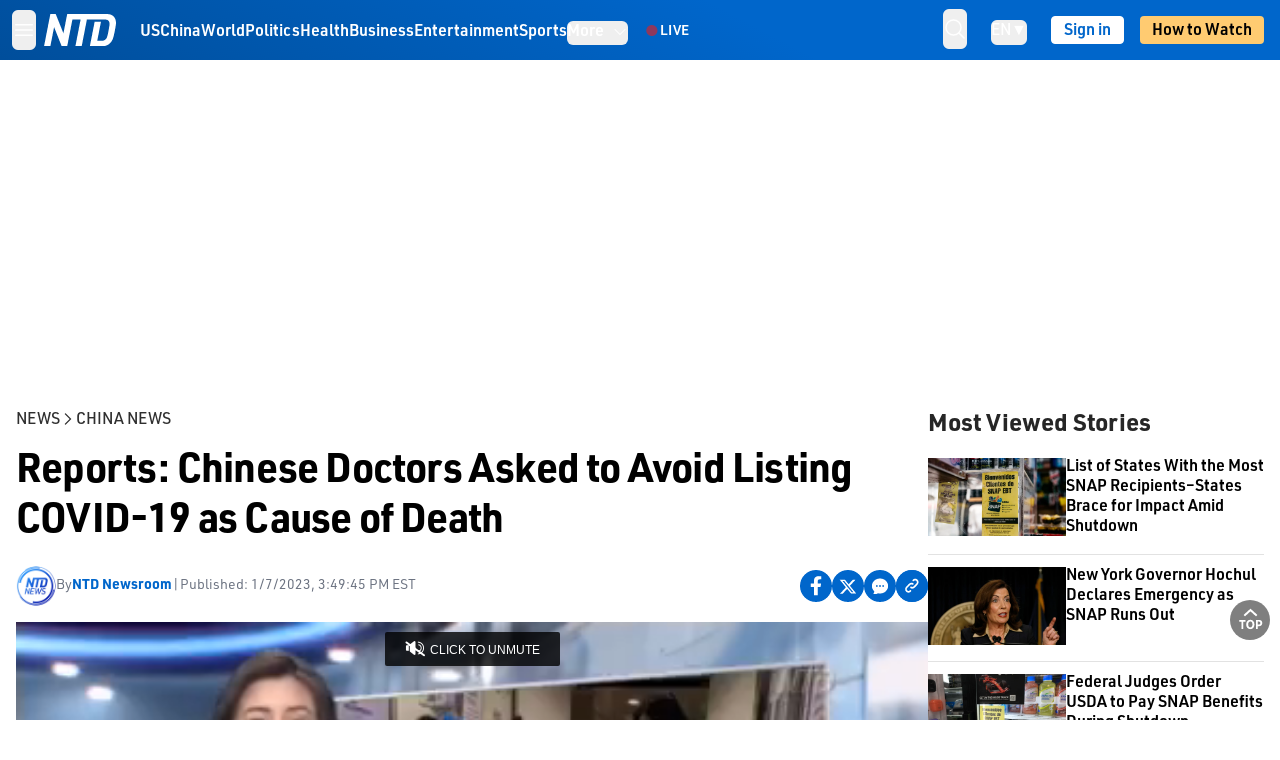

--- FILE ---
content_type: text/html; charset=utf-8
request_url: https://www.ntd.com/reports-chinese-doctors-asked-to-avoid-listing-covid-19-as-cause-of-death_893653.html
body_size: 26905
content:
<!DOCTYPE html><html lang="en"><head><meta property="og:site_name" content="NTD"/><meta charSet="UTF-8"/><link rel="icon" type="image/x-icon" href="/favicon.ico" sizes="any"/><link rel="icon" type="image/png" sizes="32x32" href="/images/favicons/ntd-favicon-32x32.png"/><link rel="icon" type="image/png" sizes="16x16" href="/images/favicons/ntd-favicon-16x16.png"/><link rel="apple-touch-icon" href="/images/favicons/ntd-apple-touch-icon-120x120.png"/><link rel="manifest" href="/site.webmanifest"/><meta name="viewport" content="width=device-width,initial-scale=1"/><title>Reports: Chinese Doctors Asked to Avoid Listing COVID-19 as Cause of Death | NTD</title><meta name="robots" content="index,follow"/><meta name="description" content="NTD - To uplift and inform society by publishing quality content that embodies integrity, dignity, and the best of humanity."/><meta name="twitter:card" content="summary_large_image"/><meta name="twitter:site" content="@NTDNews"/><meta property="og:title" content="Reports: Chinese Doctors Asked to Avoid Listing COVID-19 as Cause of Death"/><meta property="og:description" content="NTD - To uplift and inform society by publishing quality content that embodies integrity, dignity, and the best of humanity."/><meta property="og:url" content="https://www.ntd.com/reports-chinese-doctors-asked-to-avoid-listing-covid-19-as-cause-of-death_893653.html"/><meta property="og:type" content="video"/><meta property="og:image" content="https://i.ntd.com/assets/uploads/2023/01/GettyImages-1245957024-1-900x506.jpg"/><meta property="og:image:alt" content="This picture shows patients on wheelchairs and people in the emergency department of a hospital in Beijing on January 3, 2023. (Jade Gao/AFP via Getty Images)"/><meta property="og:image:secure_url" content="https://i.ntd.com/assets/uploads/2023/01/GettyImages-1245957024-1-900x506.jpg"/><meta property="og:locale" content="en"/><link rel="canonical" href="https://www.ntd.com/reports-chinese-doctors-asked-to-avoid-listing-covid-19-as-cause-of-death_893653.html"/><meta property="build-version" content="3.1.0"/><meta property="keywords" content="cause of death, COVID-19"/><script type="application/ld+json">{"@context":"https://schema.org","@type":"VideoObject","name":"Reports: Chinese Doctors Asked to Avoid Listing COVID-19 as Cause of Death","description":"The way China calculates its COVID-19 death toll is coming under scrutiny. Beijing has kept its virus death toll at a little over 5,000, even as funeral homes across the country reportedly overflow amid a massive surge in infections. Some reports may shed light on why.","contentUrl":"https://vod.brightchat.com/embed/c3460e68-c3f4-482c-bb0d-76969184e68a","uploadDate":"2023-01-07T20:49:46.000Z","thumbnailUrl":["https://i.ntd.com/assets/uploads/2023/01/GettyImages-1245957024-1-900x506.jpg"]}</script><script type="application/ld+json">{"@context":"https://schema.org","@type":"BreadcrumbList","itemListElement":[{"@type":"ListItem","position":1,"item":{"@id":"https://www.ntd.com","name":"Home"}},{"@type":"ListItem","position":2,"item":{"@id":"https://www.ntd.com/news","name":"News"}},{"@type":"ListItem","position":3,"item":{"@id":"https://www.ntd.com/china","name":"China News"}}]}</script><meta name="next-head-count" content="26"/><link rel="stylesheet" href="https://subs.epochbase.com/lib/template.css"/><link rel="preconnect" href="https://fonts.googleapis.com"/><link rel="preconnect" href="https://fonts.gstatic.com" crossorigin="anonymous"/><link rel="stylesheet" data-href="https://fonts.googleapis.com/css2?family=Noto+Serif:wght@100..900&amp;display=swap"/><script type="text/javascript">if(/com.ntd./i.test(navigator.userAgent)){window.isApp=true;}</script><link rel="preconnect" href="https://fonts.gstatic.com" crossorigin /><link rel="preload" href="/_next/static/media/6d279439c4de6a8a-s.p.otf" as="font" type="font/otf" crossorigin="anonymous" data-next-font="size-adjust"/><link rel="preload" href="/_next/static/media/d423b8cc6998a42d-s.p.otf" as="font" type="font/otf" crossorigin="anonymous" data-next-font="size-adjust"/><link rel="preload" href="/_next/static/media/87938583ae89d1fb-s.p.otf" as="font" type="font/otf" crossorigin="anonymous" data-next-font="size-adjust"/><link rel="preload" href="/_next/static/media/5f01b218f380ae75-s.p.otf" as="font" type="font/otf" crossorigin="anonymous" data-next-font="size-adjust"/><link rel="preload" href="/_next/static/media/21f44fe78987abb6-s.p.otf" as="font" type="font/otf" crossorigin="anonymous" data-next-font="size-adjust"/><link rel="preload" href="/_next/static/media/366ce60a87b3d93b-s.p.otf" as="font" type="font/otf" crossorigin="anonymous" data-next-font="size-adjust"/><link rel="preload" href="/_next/static/media/69d19f24b6c2f63c-s.p.otf" as="font" type="font/otf" crossorigin="anonymous" data-next-font="size-adjust"/><link rel="preload" href="/_next/static/media/1696dcc4daf6198d-s.p.otf" as="font" type="font/otf" crossorigin="anonymous" data-next-font="size-adjust"/><link rel="preload" href="/_next/static/media/d0316c4a867c73d9-s.p.otf" as="font" type="font/otf" crossorigin="anonymous" data-next-font="size-adjust"/><link rel="preload" href="/_next/static/media/c1b6d0157379a23c-s.p.otf" as="font" type="font/otf" crossorigin="anonymous" data-next-font="size-adjust"/><link rel="preload" href="/_next/static/css/f4c85b546472343d.css" as="style"/><link rel="stylesheet" href="/_next/static/css/f4c85b546472343d.css" data-n-g=""/><link rel="preload" href="/_next/static/css/f09d717aa85bdceb.css" as="style"/><link rel="stylesheet" href="/_next/static/css/f09d717aa85bdceb.css" data-n-p=""/><link rel="preload" href="/_next/static/css/5a5c8557a6fe8041.css" as="style"/><link rel="stylesheet" href="/_next/static/css/5a5c8557a6fe8041.css"/><noscript data-n-css=""></noscript><script defer="" nomodule="" src="/_next/static/chunks/polyfills-42372ed130431b0a.js"></script><script defer="" src="/_next/static/chunks/1033-542a31019ab750d4.js"></script><script defer="" src="/_next/static/chunks/7742-3706c8acab8bc7d3.js"></script><script defer="" src="/_next/static/chunks/5535.3cb1d9be360250dc.js"></script><script defer="" src="/_next/static/chunks/7437-f2c1a395f5471d34.js"></script><script defer="" src="/_next/static/chunks/4143.012cf8739eebfdce.js"></script><script defer="" src="/_next/static/chunks/7912.096f0e8425b555fe.js"></script><script src="/_next/static/chunks/webpack-a9cab5c0e0289f61.js" defer=""></script><script src="/_next/static/chunks/framework-945b357d4a851f4b.js" defer=""></script><script src="/_next/static/chunks/main-e15b98b38f8b9694.js" defer=""></script><script src="/_next/static/chunks/pages/_app-cce942dbb3abdcbf.js" defer=""></script><script src="/_next/static/chunks/6492-a996f978e6c43eb4.js" defer=""></script><script src="/_next/static/chunks/5356-77ab64184dd0c10c.js" defer=""></script><script src="/_next/static/chunks/3545-8dd1821278d115da.js" defer=""></script><script src="/_next/static/chunks/2407-47e143cf8bcdc102.js" defer=""></script><script src="/_next/static/chunks/pages/%5Burl%5D-c41aa98add625cd8.js" defer=""></script><script src="/_next/static/32171f8aadc8ce0a55681d88da7597bd726ec723/_buildManifest.js" defer=""></script><script src="/_next/static/32171f8aadc8ce0a55681d88da7597bd726ec723/_ssgManifest.js" defer=""></script><style data-href="https://fonts.googleapis.com/css2?family=Noto+Serif:wght@100..900&display=swap">@font-face{font-family:'Noto Serif';font-style:normal;font-weight:100;font-stretch:normal;font-display:swap;src:url(https://fonts.gstatic.com/s/notoserif/v33/ga6iaw1J5X9T9RW6j9bNVls-hfgvz8JcMofYTa32J4wsL2JAlAhZqFGjww.woff) format('woff')}@font-face{font-family:'Noto Serif';font-style:normal;font-weight:200;font-stretch:normal;font-display:swap;src:url(https://fonts.gstatic.com/s/notoserif/v33/ga6iaw1J5X9T9RW6j9bNVls-hfgvz8JcMofYTa32J4wsL2JAlAhZKFCjww.woff) format('woff')}@font-face{font-family:'Noto Serif';font-style:normal;font-weight:300;font-stretch:normal;font-display:swap;src:url(https://fonts.gstatic.com/s/notoserif/v33/ga6iaw1J5X9T9RW6j9bNVls-hfgvz8JcMofYTa32J4wsL2JAlAhZ9lCjww.woff) format('woff')}@font-face{font-family:'Noto Serif';font-style:normal;font-weight:400;font-stretch:normal;font-display:swap;src:url(https://fonts.gstatic.com/s/notoserif/v33/ga6iaw1J5X9T9RW6j9bNVls-hfgvz8JcMofYTa32J4wsL2JAlAhZqFCjww.woff) format('woff')}@font-face{font-family:'Noto Serif';font-style:normal;font-weight:500;font-stretch:normal;font-display:swap;src:url(https://fonts.gstatic.com/s/notoserif/v33/ga6iaw1J5X9T9RW6j9bNVls-hfgvz8JcMofYTa32J4wsL2JAlAhZmlCjww.woff) format('woff')}@font-face{font-family:'Noto Serif';font-style:normal;font-weight:600;font-stretch:normal;font-display:swap;src:url(https://fonts.gstatic.com/s/notoserif/v33/ga6iaw1J5X9T9RW6j9bNVls-hfgvz8JcMofYTa32J4wsL2JAlAhZdlejww.woff) format('woff')}@font-face{font-family:'Noto Serif';font-style:normal;font-weight:700;font-stretch:normal;font-display:swap;src:url(https://fonts.gstatic.com/s/notoserif/v33/ga6iaw1J5X9T9RW6j9bNVls-hfgvz8JcMofYTa32J4wsL2JAlAhZT1ejww.woff) format('woff')}@font-face{font-family:'Noto Serif';font-style:normal;font-weight:800;font-stretch:normal;font-display:swap;src:url(https://fonts.gstatic.com/s/notoserif/v33/ga6iaw1J5X9T9RW6j9bNVls-hfgvz8JcMofYTa32J4wsL2JAlAhZKFejww.woff) format('woff')}@font-face{font-family:'Noto Serif';font-style:normal;font-weight:900;font-stretch:normal;font-display:swap;src:url(https://fonts.gstatic.com/s/notoserif/v33/ga6iaw1J5X9T9RW6j9bNVls-hfgvz8JcMofYTa32J4wsL2JAlAhZAVejww.woff) format('woff')}@font-face{font-family:'Noto Serif';font-style:normal;font-weight:100 900;font-stretch:100%;font-display:swap;src:url(https://fonts.gstatic.com/s/notoserif/v33/ga6daw1J5X9T9RW6j9bNVls-hfgvz8JcMofYTYf3D33WsNFHuQk.woff2) format('woff2');unicode-range:U+0460-052F,U+1C80-1C8A,U+20B4,U+2DE0-2DFF,U+A640-A69F,U+FE2E-FE2F}@font-face{font-family:'Noto Serif';font-style:normal;font-weight:100 900;font-stretch:100%;font-display:swap;src:url(https://fonts.gstatic.com/s/notoserif/v33/ga6daw1J5X9T9RW6j9bNVls-hfgvz8JcMofYTYf-D33WsNFHuQk.woff2) format('woff2');unicode-range:U+0301,U+0400-045F,U+0490-0491,U+04B0-04B1,U+2116}@font-face{font-family:'Noto Serif';font-style:normal;font-weight:100 900;font-stretch:100%;font-display:swap;src:url(https://fonts.gstatic.com/s/notoserif/v33/ga6daw1J5X9T9RW6j9bNVls-hfgvz8JcMofYTYf2D33WsNFHuQk.woff2) format('woff2');unicode-range:U+1F00-1FFF}@font-face{font-family:'Noto Serif';font-style:normal;font-weight:100 900;font-stretch:100%;font-display:swap;src:url(https://fonts.gstatic.com/s/notoserif/v33/ga6daw1J5X9T9RW6j9bNVls-hfgvz8JcMofYTYf5D33WsNFHuQk.woff2) format('woff2');unicode-range:U+0370-0377,U+037A-037F,U+0384-038A,U+038C,U+038E-03A1,U+03A3-03FF}@font-face{font-family:'Noto Serif';font-style:normal;font-weight:100 900;font-stretch:100%;font-display:swap;src:url(https://fonts.gstatic.com/s/notoserif/v33/ga6daw1J5X9T9RW6j9bNVls-hfgvz8JcMofYTYeGD33WsNFHuQk.woff2) format('woff2');unicode-range:U+0302-0303,U+0305,U+0307-0308,U+0310,U+0312,U+0315,U+031A,U+0326-0327,U+032C,U+032F-0330,U+0332-0333,U+0338,U+033A,U+0346,U+034D,U+0391-03A1,U+03A3-03A9,U+03B1-03C9,U+03D1,U+03D5-03D6,U+03F0-03F1,U+03F4-03F5,U+2016-2017,U+2034-2038,U+203C,U+2040,U+2043,U+2047,U+2050,U+2057,U+205F,U+2070-2071,U+2074-208E,U+2090-209C,U+20D0-20DC,U+20E1,U+20E5-20EF,U+2100-2112,U+2114-2115,U+2117-2121,U+2123-214F,U+2190,U+2192,U+2194-21AE,U+21B0-21E5,U+21F1-21F2,U+21F4-2211,U+2213-2214,U+2216-22FF,U+2308-230B,U+2310,U+2319,U+231C-2321,U+2336-237A,U+237C,U+2395,U+239B-23B7,U+23D0,U+23DC-23E1,U+2474-2475,U+25AF,U+25B3,U+25B7,U+25BD,U+25C1,U+25CA,U+25CC,U+25FB,U+266D-266F,U+27C0-27FF,U+2900-2AFF,U+2B0E-2B11,U+2B30-2B4C,U+2BFE,U+3030,U+FF5B,U+FF5D,U+1D400-1D7FF,U+1EE00-1EEFF}@font-face{font-family:'Noto Serif';font-style:normal;font-weight:100 900;font-stretch:100%;font-display:swap;src:url(https://fonts.gstatic.com/s/notoserif/v33/ga6daw1J5X9T9RW6j9bNVls-hfgvz8JcMofYTYf1D33WsNFHuQk.woff2) format('woff2');unicode-range:U+0102-0103,U+0110-0111,U+0128-0129,U+0168-0169,U+01A0-01A1,U+01AF-01B0,U+0300-0301,U+0303-0304,U+0308-0309,U+0323,U+0329,U+1EA0-1EF9,U+20AB}@font-face{font-family:'Noto Serif';font-style:normal;font-weight:100 900;font-stretch:100%;font-display:swap;src:url(https://fonts.gstatic.com/s/notoserif/v33/ga6daw1J5X9T9RW6j9bNVls-hfgvz8JcMofYTYf0D33WsNFHuQk.woff2) format('woff2');unicode-range:U+0100-02BA,U+02BD-02C5,U+02C7-02CC,U+02CE-02D7,U+02DD-02FF,U+0304,U+0308,U+0329,U+1D00-1DBF,U+1E00-1E9F,U+1EF2-1EFF,U+2020,U+20A0-20AB,U+20AD-20C0,U+2113,U+2C60-2C7F,U+A720-A7FF}@font-face{font-family:'Noto Serif';font-style:normal;font-weight:100 900;font-stretch:100%;font-display:swap;src:url(https://fonts.gstatic.com/s/notoserif/v33/ga6daw1J5X9T9RW6j9bNVls-hfgvz8JcMofYTYf6D33WsNFH.woff2) format('woff2');unicode-range:U+0000-00FF,U+0131,U+0152-0153,U+02BB-02BC,U+02C6,U+02DA,U+02DC,U+0304,U+0308,U+0329,U+2000-206F,U+20AC,U+2122,U+2191,U+2193,U+2212,U+2215,U+FEFF,U+FFFD}</style></head><body><noscript><iframe src="https://www.googletagmanager.com/ns.html?id=GTM-K52XVPF" height="0" width="0" style="display:none;visibility:hidden"></iframe></noscript><div id="__next"><div lang="en" class="__variable_315db8 __variable_ae7e04 font-sans" id="headlessui-portal-root"><div class="relative z-10 bg-white dark:bg-black"><div style="background:linear-gradient(208deg, #0066CB 41.12%, #004181 131.51%)" class="Header_header__ds50R sticky top-0 z-[1200]"><div class="mx-auto flex h-[60px] max-w-[1300px] items-center justify-between gap-4 px-4 py-2 font-sans md:justify-between 2xl:px-0"><div class="flex items-center"><div class="" data-headlessui-state=""><div class="flex flex-none items-center sm:space-x-1"><button type="button" class="-ml-1 mr-2 inline-flex items-center justify-center rounded-md py-2 text-white focus:outline-none sm:mr-0" id="headlessui-popover-button-:R56t6:" aria-expanded="false" data-headlessui-state=""><span class="sr-only">Open menu</span><svg xmlns="http://www.w3.org/2000/svg" fill="none" viewBox="0 0 24 24" stroke-width="1.5" stroke="currentColor" aria-hidden="true" class="size-6"><path stroke-linecap="round" stroke-linejoin="round" d="M3.75 6.75h16.5M3.75 12h16.5m-16.5 5.25h16.5"></path></svg></button></div></div><a class="contents" href="/"><span class="sr-only">NTD Television</span><img class="mr-4 w-[58px] sm:ml-2 sm:mr-6 sm:w-[72px]" src="https://i.ntd.com/assets/themes/ntd/images/NTDLogo.svg" alt="NTD Television" width="300" height="132" title="NTD Television"/></a><div class="hidden w-auto xl:block"><div class="mt-1 flex items-center justify-between gap-x-5"><a href="/us" class="flex-shrink-0"><span class="w-full text-base font-semibold text-white">US</span></a><a href="/china" class="flex-shrink-0"><span class="w-full text-base font-semibold text-white">China</span></a><a href="/world" class="flex-shrink-0"><span class="w-full text-base font-semibold text-white">World</span></a><a href="/politics" class="flex-shrink-0"><span class="w-full text-base font-semibold text-white">Politics</span></a><a href="/health-news" class="flex-shrink-0"><span class="w-full text-base font-semibold text-white">Health</span></a><a href="/business" class="flex-shrink-0"><span class="w-full text-base font-semibold text-white">Business</span></a><a href="/entertainment" class="flex-shrink-0"><span class="w-full text-base font-semibold text-white">Entertainment</span></a><a href="/sports" class="flex-shrink-0"><span class="w-full text-base font-semibold text-white">Sports</span></a><nav class="space-x-10"><div class="relative" data-headlessui-state=""><button type="button" class="group inline-flex items-center rounded-md text-base font-semibold text-white focus:outline-none" id="headlessui-popover-button-:R2d6t6:" aria-expanded="false" data-headlessui-state=""><span class="min-w-fit">More</span><svg xmlns="http://www.w3.org/2000/svg" viewBox="0 0 24 24" fill="currentColor" aria-hidden="true" class="mb-0.5 ml-2 w-4 fill-white"><path fill-rule="evenodd" d="M12.53 16.28a.75.75 0 01-1.06 0l-7.5-7.5a.75.75 0 011.06-1.06L12 14.69l6.97-6.97a.75.75 0 111.06 1.06l-7.5 7.5z" clip-rule="evenodd"></path></svg></button></div></nav></div></div><a class="mt-1 hidden flex-shrink-0 items-center gap-1 px-4 xl:flex" href="/live"><span class="animate-pulse text-[26px] leading-3 text-[#EC1D19]">●</span><span class="text-sm font-semibold tracking-wide text-white">LIVE</span></a></div><div class="flex items-center"><div data-headlessui-state=""><button type="button" class="mr-6 hidden items-center justify-center rounded-md py-2 text-white focus:outline-none sm:inline-flex" id="headlessui-popover-button-:R66t6:" aria-expanded="false" data-headlessui-state=""><span class="sr-only">search</span><svg xmlns="http://www.w3.org/2000/svg" fill="none" viewBox="0 0 24 24" stroke-width="1.5" stroke="currentColor" aria-hidden="true" class="size-6 stroke-white"><path stroke-linecap="round" stroke-linejoin="round" d="M21 21l-5.197-5.197m0 0A7.5 7.5 0 105.196 5.196a7.5 7.5 0 0010.607 10.607z"></path></svg></button></div><nav class="hidden space-x-10 sm:flex"><div class="relative" data-headlessui-state=""><button type="button" class="group mr-6 mt-1 inline-flex items-center rounded-md text-[16px] font-medium text-white focus:outline-none focus:ring-0" id="headlessui-popover-button-:Ra6t6:" aria-expanded="false" data-headlessui-state=""><span class="min-w-fit">EN</span><span>▼</span></button></div></nav><div id="login_wrapper" class=""></div><a class="pb-0.25 ml-2 h-7 flex-shrink-0 rounded bg-[#FFCB71] px-2 pt-1 !text-[#000] md:ml-4 md:px-3" href="/watch"><div class="text-base font-semibold">How to Watch</div></a></div></div></div><!--$--><div class="m-auto items-center justify-center overflow-hidden print:hidden hidden md:flex" style="min-height:314px"><div id="article_top_ads"></div></div><!--/$--><div class="post theme"><main class="main mx-auto max-w-[1300px] gap-11 px-4 xl:flex 2xl:px-0"><div class="w-full flex-1 pt-6 lg:px-0 lg:pt-9 xl:w-[920px]"><article class="bg-white"><header><div data-label="post-default-breadcrumbs" class="theme-app-hidden scroll flex items-center gap-2 whitespace-nowrap uppercase text-sm text-[#2f2f2f] font-medium leading-tight lg:text-base lg:leading-snug mb-4"><a class="" href="/news">News</a><svg xmlns="http://www.w3.org/2000/svg" fill="none" viewBox="0 0 24 24" stroke-width="2" stroke="currentColor" aria-hidden="true" width="16" class="-mt-[5px] shrink-0 text-[#2f2f2f]"><path stroke-linecap="round" stroke-linejoin="round" d="M8.25 4.5l7.5 7.5-7.5 7.5"></path></svg><a class="" href="/china">China News</a></div><h1 class="mb-4 max-w-4xl text-[26px] font-bold leading-[120%] tracking-[-0.52px] lg:text-[40px] lg:leading-tight lg:tracking-[-0.8px]">Reports: Chinese Doctors Asked to Avoid Listing COVID-19 as Cause of Death</h1><div class="flex flex-col flex-wrap gap-1.5 text-sm text-[#6B7280] md:flex-row md:items-center mb-4 mt-[18px]"><div class="flex items-center gap-2 text-sm"><a href="/author/ntd-newsroom"><img alt="NTD Newsroom" title="NTD Newsroom" loading="lazy" width="40" height="40" decoding="async" data-nimg="1" class="flex rounded-full" style="color:transparent" src="https://i.ntd.com/assets/uploads/2024/05/id996033-NTD-News-logo-square.png"/></a><div class="flex flex-col"><div class="item-center flex gap-2">By<div class="font-bold text-[#0066CB]"><a class="no-underline hover:underline" href="/author/ntd-newsroom">NTD Newsroom</a></div></div><div class="item-center flex flex-col flex-wrap divide-gray-200 text-gray-800 xs:flex-row xs:gap-3 xs:divide-x"></div></div></div><div class="hidden md:block">|</div><span>Published:<!-- --> <!-- -->1/7/2023, 3:49:45 PM EST</span><div class="hidden flex-1 md:block"></div><!--$--><div class="flex gap-2 items-center"><button data-tip="Share on Facebook" class="bg-[#0066CB] rounded-full size-8 justify-center items-center flex just text-white" type="button"><svg viewBox="0 0 11 17" fill="none" xmlns="http://www.w3.org/2000/svg" class="size-5"><g clip-path="url(#facebook_svg__a)"><path d="m9.343 9.393.457-2.99H6.944v-1.94c0-.818.4-1.615 1.678-1.615H9.92V.303S8.742.1 7.616.1c-2.352 0-3.89 1.431-3.89 4.024v2.278H1.113v2.99h2.615v7.227h3.217V9.393h2.4Z" fill="currentColor"></path></g><defs><clipPath id="facebook_svg__a"><path fill="currentColor" transform="translate(.377 .1)" d="M0 0h10.279v16.519H0z"></path></clipPath></defs></svg></button><button data-tip="Share on Twitter" class="bg-[#0066CB] rounded-full size-8 justify-center items-center flex just text-white" type="button"><svg width="18" height="15" fill="none" xmlns="http://www.w3.org/2000/svg" class=""><path fill-rule="evenodd" clip-rule="evenodd" d="M5.925.695H.684L6.898 8.29l-5.817 6.37H3.77l4.4-4.818 3.906 4.774h5.242L10.922 6.8l.01.014L16.44.784h-2.687l-4.09 4.478L5.925.695Zm-2.348 1.33h1.632l9.215 11.26h-1.632L3.577 2.025Z" fill="#fff"></path></svg></button><button class="bg-[#0066CB] rounded-full size-8 justify-center items-center flex just text-white" type="button" data-tip="Copy link"><svg xmlns="http://www.w3.org/2000/svg" viewBox="0 0 24 24" fill="currentColor" aria-hidden="true" class="size-5"><path fill-rule="evenodd" d="M4.804 21.644A6.707 6.707 0 006 21.75a6.721 6.721 0 003.583-1.029c.774.182 1.584.279 2.417.279 5.322 0 9.75-3.97 9.75-9 0-5.03-4.428-9-9.75-9s-9.75 3.97-9.75 9c0 2.409 1.025 4.587 2.674 6.192.232.226.277.428.254.543a3.73 3.73 0 01-.814 1.686.75.75 0 00.44 1.223zM8.25 10.875a1.125 1.125 0 100 2.25 1.125 1.125 0 000-2.25zM10.875 12a1.125 1.125 0 112.25 0 1.125 1.125 0 01-2.25 0zm4.875-1.125a1.125 1.125 0 100 2.25 1.125 1.125 0 000-2.25z" clip-rule="evenodd"></path></svg></button><div class="flex cursor-pointer items-center gap-1" id="share_now"><button class="bg-[#0066CB] rounded-full size-8 justify-center items-center flex just text-white" type="button" data-tip="Share"><svg xmlns="http://www.w3.org/2000/svg" width="32" height="32" fill="none"><circle cx="16" cy="16" r="16" fill="#0066CB"></circle><path d="M18.988 8.727c-.303.017-.605.052-.89.158-.454.175-.89.438-1.26.825a.86.86 0 0 0-.262.276.906.906 0 0 0 .118 1.085.835.835 0 0 0 .316.208.806.806 0 0 0 .722-.084.86.86 0 0 0 .265-.274c.185-.193.403-.299.638-.386.587-.211 1.31-.123 1.78.386.654.684.654 1.825 0 2.528l-2.519 2.633c-.739.772-1.343.842-1.78.825-.436-.018-.688-.228-.688-.228a.827.827 0 0 0-.645-.084.837.837 0 0 0-.296.155.878.878 0 0 0-.217.262.917.917 0 0 0 .319 1.211s.57.387 1.41.44c.84.052 2.015-.282 3.039-1.37l2.518-2.633c1.31-1.37 1.31-3.581 0-4.933a3.225 3.225 0 0 0-1.628-.93c-.303-.07-.638-.07-.94-.053v-.017Zm-3.358 4.055c-.84-.036-1.998.263-2.989 1.316l-2.518 2.633c-1.31 1.37-1.31 3.581 0 4.933.94.983 2.283 1.264 3.458.825.454-.175.89-.439 1.26-.825a.86.86 0 0 0 .262-.277.905.905 0 0 0-.118-1.085.836.836 0 0 0-.316-.207.804.804 0 0 0-.722.083.86.86 0 0 0-.265.275c-.185.193-.403.298-.638.386-.588.21-1.31.123-1.78-.386-.654-.685-.654-1.826 0-2.528l2.519-2.633c.671-.702 1.259-.79 1.73-.773.47.018.788.158.788.158a.82.82 0 0 0 .697.152.825.825 0 0 0 .328-.165.87.87 0 0 0 .23-.296.91.91 0 0 0-.197-1.052.828.828 0 0 0-.32-.183s-.57-.351-1.41-.386v.035Z" fill="#fff"></path></svg></button><div></div></div></div><!--/$--></div></header><div class="relative flex bg-black w-full max-sm:!max-w-full mx-auto z-0" style="max-width:calc(100vh * 1280/720 - 80px);aspect-ratio:1280/720"><div class="aspect-video max-w-full bg-gray-100"></div></div><div data-post-content="true" class="post_content" id="post_content" data-testid="post_content"><p>The way China calculates its COVID-19 death toll is coming under scrutiny. Beijing has kept its virus death toll at a little over 5,000, even as funeral homes across the country reportedly overflow amid a massive surge in infections. Some reports may shed light on why.</p></div><!--$--><div class="m-auto items-center justify-center overflow-hidden print:hidden hidden md:flex" style="min-height:314px;padding:32px 8px 32px 8px"><div id="article_below_ads"></div></div><!--/$--><!--$--><div class="m-auto flex items-center justify-center overflow-hidden print:hidden md:hidden" style="min-height:314px;padding:32px 8px 32px 8px"><div id="below_article_mobile_ads"></div></div><!--/$--><section class="not-format" id="article-comment"><div class="space-y-3 lg:mt-8"><div><iframe src="" width="100%" height="100%"></iframe></div></div></section></article><aside aria-label="Recommendations" class="bg-white py-8 dark:bg-gray-900"><!--$--><h2 class="mb-3 text-2xl font-bold dark:text-white">Recommendations</h2><div class="grid gap-6 md:grid-cols-3"><article class="flex flex-col"><a class="" data-thumbnail="true" target="" href="/food-stamps-suspended-as-congress-fails-to-reach-deal_1105267.html" data-testid="post-thumbnail"><img alt="SNAP Benefits Halted as Congress Fails to Reach Deal" loading="lazy" width="600" height="400" decoding="async" data-nimg="1" class="w-full overflow-hidden bg-gray-100 object-cover aspect-video" style="color:transparent" src="https://i.ntd.com/assets/uploads/2025/11/id1105268-GettyImages-1739540240.jpg-900x506.webp"/></a><a data-title="true" target="" href="/food-stamps-suspended-as-congress-fails-to-reach-deal_1105267.html"><h3 class="font-sans text-heading mt-2.5 text-base font-semibold">SNAP Benefits Halted as Congress Fails to Reach Deal</h3></a></article><article class="flex flex-col"><a class="" data-thumbnail="true" target="" href="/trump-threatens-us-military-action-in-nigeria-if-it-doesnt-crack-down-on-killings-of-christians_1105244.html" data-testid="post-thumbnail"><img alt="Trump Threatens US Military Action in Nigeria If It Doesn&#x27;t Crack Down on Killings of Christians" loading="lazy" width="600" height="400" decoding="async" data-nimg="1" class="w-full overflow-hidden bg-gray-100 object-cover aspect-video" style="color:transparent" src="https://i.ntd.com/assets/uploads/2025/11/id1105256-NIGERIA-ATTACKS.jpg-900x506.webp"/></a><a data-title="true" target="" href="/trump-threatens-us-military-action-in-nigeria-if-it-doesnt-crack-down-on-killings-of-christians_1105244.html"><h3 class="font-sans text-heading mt-2.5 text-base font-semibold">Trump Threatens US Military Action in Nigeria If It Doesn&#x27;t Crack Down on Killings of Christians</h3></a></article><article class="flex flex-col"><a class="" data-thumbnail="true" target="" href="/trump-seeking-court-guidance-on-funding-food-stamps-amid-shutdown_1105242.html" data-testid="post-thumbnail"><img alt="Trump Seeking Court Guidance on Funding Food Stamps Amid Shutdown" loading="lazy" width="600" height="400" decoding="async" data-nimg="1" class="w-full overflow-hidden bg-gray-100 object-cover aspect-video" style="color:transparent" src="https://i.ntd.com/assets/uploads/2025/11/id1105254-SNAP-GettyImages-2244361057.jpg-900x506.webp"/></a><a data-title="true" target="" href="/trump-seeking-court-guidance-on-funding-food-stamps-amid-shutdown_1105242.html"><h3 class="font-sans text-heading mt-2.5 text-base font-semibold">Trump Seeking Court Guidance on Funding Food Stamps Amid Shutdown</h3></a></article><article class="flex flex-col"><a class="" data-thumbnail="true" target="" href="/hegseth-says-us-ready-to-share-tools-to-help-allies-counter-aggressive-china_1105214.html" data-testid="post-thumbnail"><img alt="Hegseth Says US Ready to Share Tools to Help Allies Counter ‘Aggressive’ China" loading="lazy" width="600" height="400" decoding="async" data-nimg="1" class="w-full overflow-hidden bg-gray-100 object-cover aspect-video" style="color:transparent" src="https://i.ntd.com/assets/uploads/2025/11/id1105216-2025-11-01T110951Z_1_LYNXMPELA01AJ_RTROPTP_4_ASEAN-DEFENCE.jpg-900x506.webp"/></a><a data-title="true" target="" href="/hegseth-says-us-ready-to-share-tools-to-help-allies-counter-aggressive-china_1105214.html"><h3 class="font-sans text-heading mt-2.5 text-base font-semibold">Hegseth Says US Ready to Share Tools to Help Allies Counter ‘Aggressive’ China</h3></a></article><article class="flex flex-col"><a class="" data-thumbnail="true" target="" href="/high-stakes-electoral-races-to-watch-this-tuesday_1105000.html" data-testid="post-thumbnail"><img alt="High-Stakes Electoral Races to Watch This Tuesday" loading="lazy" width="600" height="400" decoding="async" data-nimg="1" class="w-full overflow-hidden bg-gray-100 object-cover aspect-video" style="color:transparent" src="https://i.ntd.com/assets/uploads/2025/08/id1086921-California-Voters-2-sb.jpg-900x506.webp"/></a><a data-title="true" target="" href="/high-stakes-electoral-races-to-watch-this-tuesday_1105000.html"><h3 class="font-sans text-heading mt-2.5 text-base font-semibold">High-Stakes Electoral Races to Watch This Tuesday</h3></a></article><article class="flex flex-col"><a class="" data-thumbnail="true" target="" href="/lack-of-air-traffic-controllers-hits-almost-half-of-major-us-airports_1105135.html" data-testid="post-thumbnail"><img alt="Air Traffic Control Absences Surge, Hitting Almost Half of Major US Airports" loading="lazy" width="600" height="400" decoding="async" data-nimg="1" class="w-full overflow-hidden bg-gray-100 object-cover aspect-video" style="color:transparent" src="https://i.ntd.com/assets/uploads/2025/10/id1105137-2025-10-31T151438Z_3_LYNXMPEL9U0SX_RTROPTP_4_USA-SHUTDOWN.jpg-900x506.webp"/></a><a data-title="true" target="" href="/lack-of-air-traffic-controllers-hits-almost-half-of-major-us-airports_1105135.html"><h3 class="font-sans text-heading mt-2.5 text-base font-semibold">Air Traffic Control Absences Surge, Hitting Almost Half of Major US Airports</h3></a></article><article class="flex flex-col"><a class="" data-thumbnail="true" target="" href="/trump-cant-require-proof-of-citizenship-for-voters-judge_1105075.html" data-testid="post-thumbnail"><img alt="Trump Can’t Require Proof of Citizenship for Voters: Judge" loading="lazy" width="600" height="400" decoding="async" data-nimg="1" class="w-full overflow-hidden bg-gray-100 object-cover aspect-video" style="color:transparent" src="https://i.ntd.com/assets/uploads/2025/10/id1105133-election-AP25300713326039.jpg-900x506.webp"/></a><a data-title="true" target="" href="/trump-cant-require-proof-of-citizenship-for-voters-judge_1105075.html"><h3 class="font-sans text-heading mt-2.5 text-base font-semibold">Trump Can’t Require Proof of Citizenship for Voters: Judge</h3></a></article><article class="flex flex-col"><a class="" data-thumbnail="true" target="" href="/speaker-johnson-leader-thune-skeptical-of-trumps-proposal-to-overturn-filibuster_1105046.html" data-testid="post-thumbnail"><img alt="Republican Leaders Oppose Trump’s Proposal to Overturn Filibuster" loading="lazy" width="600" height="400" decoding="async" data-nimg="1" class="w-full overflow-hidden bg-gray-100 object-cover aspect-video" style="color:transparent" src="https://i.ntd.com/assets/uploads/2025/10/id1105047-10312025-DSC09035-Mike-Johnson-Brooke-RollinsKO.jpg-900x506.webp"/></a><a data-title="true" target="" href="/speaker-johnson-leader-thune-skeptical-of-trumps-proposal-to-overturn-filibuster_1105046.html"><h3 class="font-sans text-heading mt-2.5 text-base font-semibold">Republican Leaders Oppose Trump’s Proposal to Overturn Filibuster</h3></a></article><article class="flex flex-col"><a class="" data-thumbnail="true" target="" href="/federal-judges-order-usda-to-pay-snap-benefits-amid-shutdown_1105042.html" data-testid="post-thumbnail"><img alt="Federal Judges Order USDA to Pay SNAP Benefits During Shutdown" loading="lazy" width="600" height="400" decoding="async" data-nimg="1" class="w-full overflow-hidden bg-gray-100 object-cover aspect-video" style="color:transparent" src="https://i.ntd.com/assets/uploads/2025/10/id1105138-SNAP-GettyImages-2244361306.jpg-900x506.webp"/></a><a data-title="true" target="" href="/federal-judges-order-usda-to-pay-snap-benefits-amid-shutdown_1105042.html"><h3 class="font-sans text-heading mt-2.5 text-base font-semibold">Federal Judges Order USDA to Pay SNAP Benefits During Shutdown</h3></a></article></div><!--/$--><!--$--><div id="rc-widget-f17013" data-rc-widget="true" data-widget-host="habitat" data-endpoint="//trends.revcontent.com" data-widget-id="283883" class="block" style="margin:20px 0px 0px 0px"></div><!--/$--><!--$--><div id="partnership" class="block"><div id="unit_95162"><a href="https://mixi.media/" rel="nofollow"></a></div></div><!--/$--></aside></div><!--$--><aside role="sidebar" class="xl:w-[336px] post pt-6 lg:pt-9 space-y-14"><!--$--><div class="mb-5 hidden xl:block"><div class="text-2xl font-bold text-heading">Most Viewed Stories</div><div class=""><div class="my-4 flex gap-3"><a href="/list-of-states-with-the-most-snap-recipients-states-brace-for-impact-amid-shutdown_1104619.html"><div class="flex items-start gap-3"><div class="shrink-0 overflow-hidden w-[138px]"><img alt="List of States With the Most SNAP Recipients–States Brace for Impact Amid Shutdown" loading="lazy" width="600" height="400" decoding="async" data-nimg="1" class="w-full overflow-hidden bg-gray-100 object-cover aspect-video" style="color:transparent" src="https://i.ntd.com/assets/uploads/2025/10/id1104524-GettyImages-1186596446-1200x800-1-900x506.webp"/></div><h3 class="text-base line-clamp-2 flex-1 font-semibold leading-tight line-clamp-4">List of States With the Most SNAP Recipients–States Brace for Impact Amid Shutdown</h3></div></a></div><div class="my-4 flex gap-3 border-t pt-3"><a href="/new-york-governor-hochul-declares-emergency-as-snap-runs-out_1104784.html"><div class="flex items-start gap-3"><div class="shrink-0 overflow-hidden w-[138px]"><img alt="New York Governor Hochul Declares Emergency as SNAP Runs Out" loading="lazy" width="600" height="400" decoding="async" data-nimg="1" class="w-full overflow-hidden bg-gray-100 object-cover aspect-video" style="color:transparent" src="https://i.ntd.com/assets/uploads/2025/08/id1083355-1.tagreuters.com2025binary_LYNXMPEL6U197-FILEDIMAGE.jpg-900x506.webp"/></div><h3 class="text-base line-clamp-2 flex-1 font-semibold leading-tight line-clamp-4">New York Governor Hochul Declares Emergency as SNAP Runs Out</h3></div></a></div><div class="my-4 flex gap-3 border-t pt-3"><a href="/federal-judges-order-usda-to-pay-snap-benefits-amid-shutdown_1105042.html"><div class="flex items-start gap-3"><div class="shrink-0 overflow-hidden w-[138px]"><img alt="Federal Judges Order USDA to Pay SNAP Benefits During Shutdown" loading="lazy" width="600" height="400" decoding="async" data-nimg="1" class="w-full overflow-hidden bg-gray-100 object-cover aspect-video" style="color:transparent" src="https://i.ntd.com/assets/uploads/2025/10/id1105138-SNAP-GettyImages-2244361306.jpg-900x506.webp"/></div><h3 class="text-base line-clamp-2 flex-1 font-semibold leading-tight line-clamp-4">Federal Judges Order USDA to Pay SNAP Benefits During Shutdown</h3></div></a></div><div class="my-4 flex gap-3 border-t pt-3"><a href="/senate-passes-bill-to-end-trumps-global-tariffs_1104837.html"><div class="flex items-start gap-3"><div class="shrink-0 overflow-hidden w-[138px]"><img alt="Senate Passes Bill to End Trump’s Global Tariffs" loading="lazy" width="600" height="400" decoding="async" data-nimg="1" class="w-full overflow-hidden bg-gray-100 object-cover aspect-video" style="color:transparent" src="https://i.ntd.com/assets/uploads/2025/10/id1104838-10152025-DSC04001-Schumer.jpg-900x506.webp"/></div><h3 class="text-base line-clamp-2 flex-1 font-semibold leading-tight line-clamp-4">Senate Passes Bill to End Trump’s Global Tariffs</h3></div></a></div><div class="my-4 flex gap-3 border-t pt-3"><a href="/former-fresh-prince-child-actor-floyd-roger-myers-jr-dies-from-heart-attack_1104811.html"><div class="flex items-start gap-3"><div class="shrink-0 overflow-hidden w-[138px]"><img alt="Former &#x27;Fresh Prince&#x27; Child Actor Floyd Roger Myers Jr. Dies From Heart Attack" loading="lazy" width="600" height="400" decoding="async" data-nimg="1" class="w-full overflow-hidden bg-gray-100 object-cover aspect-video" style="color:transparent" src="https://i.ntd.com/assets/uploads/2025/07/id1080739-AP25204561873452.jpg-900x506.webp"/></div><h3 class="text-base line-clamp-2 flex-1 font-semibold leading-tight line-clamp-4">Former &#x27;Fresh Prince&#x27; Child Actor Floyd Roger Myers Jr. Dies From Heart Attack</h3></div></a></div><div class="my-4 flex gap-3 border-t pt-3"><a href="/federal-judge-weighs-forcing-usda-to-pay-snap-benefits-despite-shutdown_1104817.html"><div class="flex items-start gap-3"><div class="shrink-0 overflow-hidden w-[138px]"><img alt="Federal Judge Weighs Forcing USDA to Pay SNAP Benefits Despite Shutdown" loading="lazy" width="600" height="400" decoding="async" data-nimg="1" class="w-full overflow-hidden bg-gray-100 object-cover aspect-video" style="color:transparent" src="https://i.ntd.com/assets/uploads/2025/10/id1104908-grocery-shopping-AP25303591369145.jpg-900x506.webp"/></div><h3 class="text-base line-clamp-2 flex-1 font-semibold leading-tight line-clamp-4">Federal Judge Weighs Forcing USDA to Pay SNAP Benefits Despite Shutdown</h3></div></a></div></div></div><!--/$--><div class="sticky top-0"><!--$--><div class="m-auto items-center justify-center overflow-hidden print:hidden hidden md:flex" style="min-height:314px;padding:32px 8px 32px 8px"><div id="article_siderbar_sticky_ads"></div></div><!--/$--></div></aside><!--/$--></main><div class="my-10 md:my-20"><!--$--><div class="m-auto items-center justify-center overflow-hidden print:hidden hidden md:flex" style="min-height:154px;padding:32px 8px 32px 8px"><div id="end_article_ads"></div></div><!--/$--></div></div><footer style="background:linear-gradient(180deg, #0066CB 0%, #003365 100.37%)" class="Footer_footer__MddMJ mx-auto flex w-full font-sans"><div class="mx-auto flex w-full max-w-[950px] flex-col items-center space-y-8 p-5 py-10 text-center text-white"><div class="w-full"><form><div class="flex items-center py-4 md:mx-auto lg:mx-0 lg:max-w-none xl:px-0"><div class="flex w-full items-center"><label for="search" class="sr-only">Search</label><div class="relative flex w-full items-center rounded-[12px] border border-gray-300 bg-white px-3"><svg xmlns="http://www.w3.org/2000/svg" fill="none" viewBox="0 0 24 24" stroke-width="1.5" stroke="currentColor" aria-hidden="true" class="size-5 stroke-[#B1B1B1]"><path stroke-linecap="round" stroke-linejoin="round" d="M21 21l-5.197-5.197m0 0A7.5 7.5 0 105.196 5.196a7.5 7.5 0 0010.607 10.607z"></path></svg><input id="search" class="block w-full border-none text-sm text-heading placeholder-[#B1B1B1] focus:border-gray-900 focus:outline-none focus:ring-0 sm:text-sm" placeholder="Search" type="search" required="" value=""/></div></div></div></form></div><nav class="grid w-full grid-cols-2 gap-10 sm:grid-cols-4"><ul class="col-span-1 space-y-4 text-start font-sans text-white"><li class="text-base font-bold uppercase"><a class="hover:!text-white" href="/news">News</a></li><ul class="p-0"><li class="text-sm font-medium leading-7"><a href="/us" class="flex hover:!text-white">US</a></li><li class="text-sm font-medium leading-7"><a href="/china" class="flex hover:!text-white">China</a></li><li class="text-sm font-medium leading-7"><a href="/world" class="flex hover:!text-white">World</a></li><li class="text-sm font-medium leading-7"><a href="/business" class="flex hover:!text-white">Business</a></li><li class="text-sm font-medium leading-7"><a href="/weather" class="flex hover:!text-white">Weather</a></li><li class="text-sm font-medium leading-7"><a href="/health" class="flex hover:!text-white">Health</a></li><li class="text-sm font-medium leading-7"><a href="/science" class="flex hover:!text-white">Sci &amp;Tech</a></li><li class="text-sm font-medium leading-7"><a href="/entertainment" class="flex hover:!text-white">Entertainment</a></li><li class="text-sm font-medium leading-7"><a href="/sports" class="flex hover:!text-white">Sports</a></li></ul></ul><ul class="col-span-1 space-y-4 text-start font-sans text-white"><li class="text-base font-bold uppercase"><a class="hover:!text-white" href="/programs">Programs</a></li><ul class="p-0"><li class="text-sm font-medium leading-7"><a href="/capitol-report" class="flex hover:!text-white">Capitol Report</a></li><li class="text-sm font-medium leading-7"><a href="/ntd-evening-news" class="flex hover:!text-white">NTD Evening News</a></li><li class="text-sm font-medium leading-7"><a href="/international-reporters-roundtable" class="flex hover:!text-white">International Roundtable</a></li><li class="text-sm font-medium leading-7"><a href="/ntd-primetime" class="flex hover:!text-white">NTD Primetime</a></li><li class="text-sm font-medium leading-7"><a href="/china-in-focus" class="flex hover:!text-white">China in Focus</a></li><li class="text-sm font-medium leading-7"><a href="/piano-talks" class="flex hover:!text-white">Piano Talks</a></li><li class="text-sm font-medium leading-7"><a href="/vital-signs" class="flex hover:!text-white">Vital Signs</a></li><li class="text-sm font-medium leading-7"><a href="/ntd-news-today" class="flex hover:!text-white">NTD News Today</a></li><li class="text-sm font-medium leading-7"><a href="/programs" class="flex hover:!text-white">View All Shows<svg xmlns="http://www.w3.org/2000/svg" fill="none" viewBox="0 0 24 24" stroke-width="1.5" stroke="currentColor" aria-hidden="true" class="ml-1 w-4 stroke-[3px]"><path stroke-linecap="round" stroke-linejoin="round" d="M8.25 4.5l7.5 7.5-7.5 7.5"></path></svg></a></li></ul></ul><ul class="col-span-1 space-y-4 text-start font-sans text-white"><li class="text-base font-bold uppercase"><a class="hover:!text-white" href="/life">Lifestyle</a></li><ul class="p-0"><li class="text-sm font-medium leading-7"><a href="/food" class="flex hover:!text-white">Food</a></li><li class="text-sm font-medium leading-7"><a href="/travel" class="flex hover:!text-white">Travel</a></li><li class="text-sm font-medium leading-7"><a href="/beauty" class="flex hover:!text-white">Beauty</a></li><li class="text-sm font-medium leading-7"><a href="/sports" class="flex hover:!text-white">Sports</a></li><li class="text-sm font-medium leading-7"><a href="/personal-finance" class="flex hover:!text-white">Personal Finance</a></li><li class="text-sm font-medium leading-7"><a href="/inspired" class="flex hover:!text-white">Inspired</a></li></ul></ul><ul class="col-span-1 space-y-4 text-start font-sans text-white"><li class="text-base font-bold uppercase"><a class="hover:!text-white" href="/about.htm">About NTD</a></li><ul class="p-0"><li class="text-sm font-medium leading-7"><a href="/about.htm" class="flex hover:!text-white">NTD Profiles</a></li><li class="text-sm font-medium leading-7"><a href="/watch" class="flex hover:!text-white">How to Watch NTD</a></li><li class="text-sm font-medium leading-7"><a href="/newsletter.htm" class="flex hover:!text-white">NTD Newsletters</a></li><li class="text-sm font-medium leading-7"><a href="https://donate.ntd.com/" class="flex hover:!text-white">Support NTD</a></li></ul></ul></nav><div class="flex w-full items-center justify-between gap-6 border-y border-white/30 py-4 text-sm "><a href="/"><div class="Footer_logo__KJo3D">NTD</div></a><div class="hidden sm:block"><div class="flex w-full flex-wrap gap-4 text-nowrap text-sm"><a class="hover:!text-white" href="/terms-of-service.htm"><div>Terms of Service</div></a><a class="hover:!text-white" href="/privacy-policy.htm"><div>Privacy Policy</div></a><a class="hover:!text-white" href="https://help.ntd.com/hc/en-us"><div>Contact Us</div></a><a class="hover:!text-white" href="https://help.ntd.com/hc/en-us"><div>Help Center</div></a></div></div><div class="h-[40px] border-white/30 sm:border-l"></div><div class="mx-auto flex max-w-[130px] items-center justify-between gap-6 sm:max-w-full"><div class="hidden text-nowrap sm:block">Follow NTD</div><a href="https://www.facebook.com/NTDTelevision"><svg width="8" height="13" fill="none" xmlns="http://www.w3.org/2000/svg"><path d="M5.332 2.898c-.118 0-.262.06-.432.18-.169.12-.254.299-.254.538v.717h2.006v2.87H4.646V13h-2.64V7.204H0v-2.87h2.006V2.897c0-.368.076-.727.228-1.076.153-.35.369-.658.648-.925.28-.267.605-.483.977-.649A2.965 2.965 0 0 1 5.08 0h2.234v2.898H5.332Z" fill="#fff"></path></svg></a><a href="https://x.com/NTDNews"><svg width="15" height="13" fill="none" xmlns="http://www.w3.org/2000/svg"><path fill-rule="evenodd" clip-rule="evenodd" d="M4.682 0H0l5.551 7.07L.355 13h2.4l3.93-4.485 3.49 4.444h4.682L9.145 5.684l.01.012L14.073.083h-2.4L8.02 4.25 4.682 0ZM2.584 1.238h1.458l8.23 10.483h-1.457L2.585 1.238Z" fill="#fff"></path></svg></a><a href="https://www.instagram.com/ntdnews"><svg width="14" height="14" fill="none" xmlns="http://www.w3.org/2000/svg"><g fill="#fff"><path fill-rule="evenodd" clip-rule="evenodd" d="M6.283.441h.718c2.136 0 2.389.008 3.232.046.78.036 1.204.166 1.486.276.373.145.64.318.92.598.28.28.453.547.598.92.11.282.24.705.275 1.485.039.844.047 1.097.047 3.232 0 2.135-.008 2.388-.047 3.232-.035.78-.166 1.203-.275 1.485-.145.373-.319.639-.599.919-.28.28-.546.453-.92.598-.28.11-.704.24-1.485.276-.843.038-1.096.046-3.232.046s-2.39-.008-3.233-.046c-.78-.036-1.203-.167-1.485-.276a2.478 2.478 0 0 1-.92-.598 2.48 2.48 0 0 1-.6-.92c-.109-.282-.24-.705-.275-1.485C.45 9.386.442 9.132.442 6.996S.45 4.608.488 3.764c.036-.78.166-1.203.276-1.485.145-.373.319-.64.599-.92.28-.28.546-.453.92-.599.282-.11.705-.24 1.485-.276C4.506.451 4.792.441 6.283.44v.002Zm4.988 1.329a.96.96 0 1 0 0 1.92.96.96 0 0 0 0-1.92ZM2.892 7a4.109 4.109 0 1 1 8.218 0 4.109 4.109 0 0 1-8.218 0Z"></path><path d="M7 4.333a2.667 2.667 0 1 1 0 5.333 2.667 2.667 0 0 1 0-5.333Z"></path></g></svg></a><a href="https://www.linkedin.com/company/ntd-television"><svg width="14" height="13" fill="none" xmlns="http://www.w3.org/2000/svg"><path fill-rule="evenodd" clip-rule="evenodd" d="M3.66 1.411C3.641.611 3.068 0 2.137 0 1.208 0 .6.61.6 1.411c0 .785.59 1.413 1.503 1.413h.018c.948 0 1.538-.628 1.538-1.413ZM3.48 3.94H.76v8.17h2.72V3.94Zm6.676-.192c1.79 0 3.132 1.168 3.132 3.678v4.685h-2.72V7.738c0-1.098-.393-1.847-1.378-1.847-.751 0-1.199.505-1.395.993-.072.175-.09.419-.09.663v4.563h-2.72s.036-7.404 0-8.17h2.72v1.156c.361-.556 1.008-1.349 2.451-1.349Z" fill="#fff"></path></svg></a></div></div><div class="block sm:hidden"><div class="flex w-full flex-wrap gap-4 text-nowrap text-sm"><a class="hover:!text-white" href="/terms-of-service.htm"><div>Terms of Service</div></a><a class="hover:!text-white" href="/privacy-policy.htm"><div>Privacy Policy</div></a><a class="hover:!text-white" href="https://help.ntd.com/hc/en-us"><div>Contact Us</div></a><a class="hover:!text-white" href="https://help.ntd.com/hc/en-us"><div>Help Center</div></a></div></div><div class="Footer_copyright__dXduQ">© Copyright 2016 - <!-- -->2025<!-- --> All Rights Reserved</div><button id="ot-sdk-btn" class="ot-sdk-show-settings `hover:!bg-transparent` mt-4 !border-white !text-white">Cookie Settings</button></div><div id="backtotop" class="Footer_backtotop__BBC7l"><button type="button" title="back to top" class="Footer_totop__vYEgy">Back to Top</button></div></footer></div></div></div><script id="__NEXT_DATA__" type="application/json">{"props":{"pageProps":{"pageType":"post","metaField":"893653","req":{"query":{"postId":"893653"}},"params":{"url":"reports-chinese-doctors-asked-to-avoid-listing-covid-19-as-cause-of-death_893653.html"},"gqlResults":{"news":[{"id":1105267,"publishedAt":1762051114,"title":"SNAP Benefits Halted as Congress Fails to Reach Deal","excerpt":"Some 42 million Americans receive money they can use at grocery stores through the program.","updatedAt":1762054860,"postType":"post","hits":896,"authors":[{"termId":53232,"name":"Zachary Stieber","slug":"zachary-stieber","avatar":"https://i.ntd.com/assets/uploads/2022/11/id885064-WEB_ZacharyStieber.jpeg","taxonomy":"creator","termTaxonomyId":53232,"description":"Zachary Stieber is a senior reporter for The Epoch Times based in Maryland. He covers U.S. and world news. Contact Zachary at zack.stieber@epochtimes.com","rootSlug":"authors","parent":6038,"uri":"/author/zachary-stieber","openToPublic":"on"}],"primaryTerm":{"termId":9,"name":"US News","slug":"us","ancestors":[{"termId":8,"name":"News","slug":"news","parent":0}],"taxonomy":"category","termTaxonomyId":9,"description":"","rootSlug":"news","parent":8,"uri":"/us"},"thumbnail":{"original":"https://i.ntd.com/assets/uploads/2025/11/id1105268-GettyImages-1739540240.jpg.webp","url":"https://i.ntd.com/assets/uploads/2025/11/id1105268-GettyImages-1739540240.jpg-900x506.webp","small":"https://i.ntd.com/assets/uploads/2025/11/id1105268-GettyImages-1739540240.jpg-352x220.webp","medium":"https://i.ntd.com/assets/uploads/2025/11/id1105268-GettyImages-1739540240.jpg-600x400.webp","large":"https://i.ntd.com/assets/uploads/2025/11/id1105268-GettyImages-1739540240.jpg-900x506.webp","caption":"People shop for food at a store that accepts food stamps in New York City in a file photograph. (Spencer Platt/Getty Images)","width":6000,"height":4000},"video":{"id":"6876f22d-7e21-4307-9c3d-a021594a3830","url":"https://vod.brightchat.com/assets/6876f22d-7e21-4307-9c3d-a021594a3830/playlist.m3u8","duration":77,"ratio":"1920:1080"},"uri":"/food-stamps-suspended-as-congress-fails-to-reach-deal_1105267.html","noAds":"","noComments":false},{"id":1105244,"publishedAt":1762045046,"title":"Trump Threatens US Military Action in Nigeria If It Doesn't Crack Down on Killings of Christians","excerpt":"The U.S. government will also immediately stop all aid and assistance to Nigeria, Trump said in a post on Truth Social.","updatedAt":1762045046,"postType":"post","hits":150,"authors":[{"termId":53175,"name":"NTD Newsroom","slug":"ntd-newsroom","avatar":"https://i.ntd.com/assets/uploads/2024/05/id996033-NTD-News-logo-square.png.webp","taxonomy":"creator","termTaxonomyId":53175,"description":"NTD Newsroom comprises teams of reporters, editors, and producers assigned to cover breaking news and other stories.\r\n","rootSlug":"authors","parent":6038,"uri":"/author/ntd-newsroom","openToPublic":"on"}],"primaryTerm":{"termId":20434,"name":"NTD Evening News","slug":"ntd-evening-news","termIcon":"https://i.ntd.com/assets/uploads/2022/11/id868723-EveningNews-200x200-Author-v2.jpg","termPoster":"https://i.ntd.com/assets/uploads/2022/11/EveningNews-2800x1340-Category.jpg","ancestors":[{"termId":6,"name":"Programs","slug":"shows","parent":0}],"taxonomy":"category","termTaxonomyId":20434,"description":"News with integrity, from the U.S. and around the world. Focused reports and analyses that shed light on major issues the world deserves to know. NTD Evening News airs daily at 6 p.m. ET.","rootSlug":"shows","parent":6,"uri":"/ntd-evening-news","termImages":{}},"thumbnail":{"original":"https://i.ntd.com/assets/uploads/2025/11/id1105256-NIGERIA-ATTACKS.jpg.webp","url":"https://i.ntd.com/assets/uploads/2025/11/id1105256-NIGERIA-ATTACKS.jpg-900x506.webp","small":"https://i.ntd.com/assets/uploads/2025/11/id1105256-NIGERIA-ATTACKS.jpg-352x220.webp","medium":"https://i.ntd.com/assets/uploads/2025/11/id1105256-NIGERIA-ATTACKS.jpg-715x400.webp","large":"https://i.ntd.com/assets/uploads/2025/11/id1105256-NIGERIA-ATTACKS.jpg-900x506.webp","caption":"Security personnel patrol the streets amid a surge in violence in Mangu, Plateau State, Nigeria, on Jan. 24, 2024, in a still from video. (Reuters TV via Reuters)","width":2337,"height":1308},"video":{"id":"872c3e69-7260-439d-a82f-d77e4e158611","url":"https://vod.brightchat.com/assets/872c3e69-7260-439d-a82f-d77e4e158611/playlist.m3u8","duration":52,"ratio":"1920:1080"},"uri":"/trump-threatens-us-military-action-in-nigeria-if-it-doesnt-crack-down-on-killings-of-christians_1105244.html","noAds":"","noComments":false},{"id":1105242,"publishedAt":1762044861,"title":"Trump Seeking Court Guidance on Funding Food Stamps Amid Shutdown","excerpt":"The USDA has maintained that tapping the reserve would violate the Antideficiency Act.\r\n","updatedAt":1762044861,"postType":"post","hits":252,"authors":[{"termId":53220,"name":"Tom Ozimek","slug":"tom-ozimek","avatar":"https://i.ntd.com/assets/uploads/2024/05/id995714-WEB_TomOzimek-_1.jpg.webp","taxonomy":"creator","termTaxonomyId":53220,"description":"Tom Ozimek is a senior reporter for The Epoch Times. He has a broad background in journalism, deposit insurance, marketing and communications, and adult education.","rootSlug":"authors","parent":6038,"uri":"/author/tom-ozimek","openToPublic":"on"}],"primaryTerm":{"termId":59693,"name":"Executive Branch","slug":"executive-branch","ancestors":[{"termId":8,"name":"News","slug":"news","parent":0},{"termId":9,"name":"US News","slug":"us","parent":8},{"termId":5990,"name":"Politics","slug":"politics","parent":9}],"taxonomy":"category","termTaxonomyId":59693,"description":"","rootSlug":"news","parent":5990,"uri":"/executive-branch"},"thumbnail":{"original":"https://i.ntd.com/assets/uploads/2025/11/id1105254-SNAP-GettyImages-2244361057.jpg.webp","url":"https://i.ntd.com/assets/uploads/2025/11/id1105254-SNAP-GettyImages-2244361057.jpg-900x506.webp","small":"https://i.ntd.com/assets/uploads/2025/11/id1105254-SNAP-GettyImages-2244361057.jpg-352x220.webp","medium":"https://i.ntd.com/assets/uploads/2025/11/id1105254-SNAP-GettyImages-2244361057.jpg-600x400.webp","large":"https://i.ntd.com/assets/uploads/2025/11/id1105254-SNAP-GettyImages-2244361057.jpg-900x506.webp","caption":"A 'We Accept Food Stamps' sign hangs in the window of a grocery store in Miami, Fla., on Oct. 31, 2025. (Joe Raedle/Getty Images)","width":6000,"height":4000},"video":{"id":"6876f22d-7e21-4307-9c3d-a021594a3830","url":"https://vod.brightchat.com/assets/6876f22d-7e21-4307-9c3d-a021594a3830/playlist.m3u8","duration":77,"ratio":"1920:1080"},"uri":"/trump-seeking-court-guidance-on-funding-food-stamps-amid-shutdown_1105242.html","noAds":"","noComments":false},{"id":1105214,"publishedAt":1762019279,"title":"Hegseth Says US Ready to Share Tools to Help Allies Counter ‘Aggressive’ China","excerpt":"“We seek peace. We do not seek conflict, but we must ensure that China is not seeking to dominate you or anybody else,” Hegseth said.","updatedAt":1762019279,"postType":"post","hits":120,"authors":[{"termId":53192,"name":"Reuters","slug":"reuters","avatar":"https://i.ntd.com/assets/uploads/2024/05/id995679-reuters-logo-.jpg.webp","taxonomy":"creator","termTaxonomyId":53192,"description":"Reuters is a news agency owned by Thomson Reuters. It employs around 2,500 journalists and 600 photojournalists in about 200 locations worldwide writing in 16 languages.","rootSlug":"authors","parent":6038,"uri":"/author/reuters","openToPublic":"on"}],"primaryTerm":{"termId":9,"name":"US News","slug":"us","ancestors":[{"termId":8,"name":"News","slug":"news","parent":0}],"taxonomy":"category","termTaxonomyId":9,"description":"","rootSlug":"news","parent":8,"uri":"/us"},"thumbnail":{"original":"https://i.ntd.com/assets/uploads/2025/11/id1105216-2025-11-01T110951Z_1_LYNXMPELA01AJ_RTROPTP_4_ASEAN-DEFENCE.jpg.webp","url":"https://i.ntd.com/assets/uploads/2025/11/id1105216-2025-11-01T110951Z_1_LYNXMPELA01AJ_RTROPTP_4_ASEAN-DEFENCE.jpg-900x506.webp","small":"https://i.ntd.com/assets/uploads/2025/11/id1105216-2025-11-01T110951Z_1_LYNXMPELA01AJ_RTROPTP_4_ASEAN-DEFENCE.jpg-352x220.webp","medium":"https://i.ntd.com/assets/uploads/2025/11/id1105216-2025-11-01T110951Z_1_LYNXMPELA01AJ_RTROPTP_4_ASEAN-DEFENCE.jpg-711x400.webp","large":"https://i.ntd.com/assets/uploads/2025/11/id1105216-2025-11-01T110951Z_1_LYNXMPELA01AJ_RTROPTP_4_ASEAN-DEFENCE.jpg-900x506.webp","caption":"U.S. Secretary of War Pete Hegseth applauds during ASEAN Plus meeting at the Association of Southeast Asian Nations (ASEAN) Defense Ministers’ Meeting in Kuala Lumpur, Malaysia, Nov. 1, 2025. (Vincent Thian/Pool via Reuters)","width":1920,"height":1080},"uri":"/hegseth-says-us-ready-to-share-tools-to-help-allies-counter-aggressive-china_1105214.html","noAds":"","noComments":false},{"id":1105000,"publishedAt":1762002831,"title":"High-Stakes Electoral Races to Watch This Tuesday","excerpt":"Democrats and Republicans will compete in races for governor, state attorney general, and state supreme court justices.","updatedAt":1762003088,"postType":"post","hits":228,"authors":[{"termId":53470,"name":"Andrew Thomas","slug":"andrew-thomas","avatar":"https://i.ntd.com/assets/uploads/2024/06/id996858-AndrewThomas_WEB.jpeg.webp","taxonomy":"creator","termTaxonomyId":53470,"description":"Andrew Thomas is a reporter for NTD News primarily covering business, the economy, and technology. ","rootSlug":"reporters","parent":6045,"uri":"/reporter/andrew-thomas","openToPublic":"on"}],"primaryTerm":{"termId":5990,"name":"Politics","slug":"politics","ancestors":[{"termId":8,"name":"News","slug":"news","parent":0},{"termId":9,"name":"US News","slug":"us","parent":8}],"taxonomy":"category","termTaxonomyId":5990,"description":"","rootSlug":"news","parent":9,"uri":"/politics"},"thumbnail":{"original":"https://i.ntd.com/assets/uploads/2025/08/id1086921-California-Voters-2-sb.jpg.webp","url":"https://i.ntd.com/assets/uploads/2025/08/id1086921-California-Voters-2-sb.jpg-900x506.webp","small":"https://i.ntd.com/assets/uploads/2025/08/id1086921-California-Voters-2-sb.jpg-352x220.webp","medium":"https://i.ntd.com/assets/uploads/2025/08/id1086921-California-Voters-2-sb.jpg-600x400.webp","large":"https://i.ntd.com/assets/uploads/2025/08/id1086921-California-Voters-2-sb.jpg-900x506.webp","caption":"People stand in line to vote at Joslyn Park voting center in Santa Monica, Calif., on Nov. 5, 2024. (Apu Gomes/Getty Images)","width":3000,"height":2000},"video":{"id":"e43d382d-acf3-4e70-91a9-289414ef5e61","url":"https://vod.brightchat.com/assets/e43d382d-acf3-4e70-91a9-289414ef5e61/playlist.m3u8","duration":88,"ratio":"1920:1080"},"uri":"/high-stakes-electoral-races-to-watch-this-tuesday_1105000.html","noAds":"","noComments":false},{"id":1105135,"publishedAt":1761968671,"title":"Air Traffic Control Absences Surge, Hitting Almost Half of Major US Airports","excerpt":"Nearly 50 percent of the 30 busiest U.S. airports faced shortages of air traffic controllers, the Federal Aviation Administration said on Friday.","updatedAt":1761970350,"postType":"post","hits":999,"authors":[{"termId":53192,"name":"Reuters","slug":"reuters","avatar":"https://i.ntd.com/assets/uploads/2024/05/id995679-reuters-logo-.jpg.webp","taxonomy":"creator","termTaxonomyId":53192,"description":"Reuters is a news agency owned by Thomson Reuters. It employs around 2,500 journalists and 600 photojournalists in about 200 locations worldwide writing in 16 languages.","rootSlug":"authors","parent":6038,"uri":"/author/reuters","openToPublic":"on"}],"primaryTerm":{"termId":9,"name":"US News","slug":"us","ancestors":[{"termId":8,"name":"News","slug":"news","parent":0}],"taxonomy":"category","termTaxonomyId":9,"description":"","rootSlug":"news","parent":8,"uri":"/us"},"thumbnail":{"original":"https://i.ntd.com/assets/uploads/2025/10/id1105137-2025-10-31T151438Z_3_LYNXMPEL9U0SX_RTROPTP_4_USA-SHUTDOWN.jpg.webp","url":"https://i.ntd.com/assets/uploads/2025/10/id1105137-2025-10-31T151438Z_3_LYNXMPEL9U0SX_RTROPTP_4_USA-SHUTDOWN.jpg-900x506.webp","small":"https://i.ntd.com/assets/uploads/2025/10/id1105137-2025-10-31T151438Z_3_LYNXMPEL9U0SX_RTROPTP_4_USA-SHUTDOWN.jpg-352x220.webp","medium":"https://i.ntd.com/assets/uploads/2025/10/id1105137-2025-10-31T151438Z_3_LYNXMPEL9U0SX_RTROPTP_4_USA-SHUTDOWN.jpg-600x400.webp","large":"https://i.ntd.com/assets/uploads/2025/10/id1105137-2025-10-31T151438Z_3_LYNXMPEL9U0SX_RTROPTP_4_USA-SHUTDOWN.jpg-900x506.webp","caption":"Travellers check in for flights at Terminal 1 of the Minneapolis–Saint Paul International Airport during the government shutdown, in Minneapolis on Oct. 29, 2025. (Tim Evans/Reuters)","width":5000,"height":3333},"uri":"/lack-of-air-traffic-controllers-hits-almost-half-of-major-us-airports_1105135.html","noAds":"","noComments":false},{"id":1105075,"publishedAt":1761952112,"title":"Trump Can’t Require Proof of Citizenship for Voters: Judge","excerpt":"The ruling came in response to lawsuits filed by multiple groups, including the Democratic National Committee, as well as Democrats in Congress.","updatedAt":1761965730,"postType":"post","hits":1214,"authors":[{"termId":53232,"name":"Zachary Stieber","slug":"zachary-stieber","avatar":"https://i.ntd.com/assets/uploads/2022/11/id885064-WEB_ZacharyStieber.jpeg","taxonomy":"creator","termTaxonomyId":53232,"description":"Zachary Stieber is a senior reporter for The Epoch Times based in Maryland. He covers U.S. and world news. Contact Zachary at zack.stieber@epochtimes.com","rootSlug":"authors","parent":6038,"uri":"/author/zachary-stieber","openToPublic":"on"}],"primaryTerm":{"termId":59695,"name":"Courts","slug":"judiciary","ancestors":[{"termId":8,"name":"News","slug":"news","parent":0},{"termId":9,"name":"US News","slug":"us","parent":8}],"taxonomy":"category","termTaxonomyId":59695,"description":"","rootSlug":"news","parent":9,"uri":"/judiciary"},"thumbnail":{"original":"https://i.ntd.com/assets/uploads/2025/10/id1105133-election-AP25300713326039.jpg.webp","url":"https://i.ntd.com/assets/uploads/2025/10/id1105133-election-AP25300713326039.jpg-900x506.webp","small":"https://i.ntd.com/assets/uploads/2025/10/id1105133-election-AP25300713326039.jpg-352x220.webp","medium":"https://i.ntd.com/assets/uploads/2025/10/id1105133-election-AP25300713326039.jpg-600x400.webp","large":"https://i.ntd.com/assets/uploads/2025/10/id1105133-election-AP25300713326039.jpg-900x506.webp","caption":"Voters wait in line to cast there ballot at a polling place at Rowan College in Mount Laurel, N.J., Monday, Oct. 27, 2025. (AP Photo/Matt Rourke)","width":5424,"height":3617},"video":{"id":"66863e0f-43fd-45fa-a8fb-1d44aac7a25d","url":"https://vod.brightchat.com/assets/66863e0f-43fd-45fa-a8fb-1d44aac7a25d/playlist.m3u8","duration":35,"ratio":"1920:1080"},"uri":"/trump-cant-require-proof-of-citizenship-for-voters-judge_1105075.html","noAds":"","noComments":false},{"id":1105046,"publishedAt":1761951872,"title":"Republican Leaders Oppose Trump’s Proposal to Overturn Filibuster","excerpt":"‘It is not my call,’ Speaker Mike Johnson (R-La.) said of the Senate chamber issue. Senate Majority Leader John Thune has consistently defended the filibuster.","updatedAt":1761967377,"postType":"post","hits":749,"authors":[{"termId":53163,"name":"Nathan Worcester","slug":"nathan-worcester","avatar":"https://i.ntd.com/assets/uploads/2024/05/id996038-WEB_NathanWorcester-1-2.jpeg.webp","taxonomy":"creator","termTaxonomyId":53163,"description":"Nathan Worcester covers national politics for The Epoch Times and has also focused on energy and the environment. Nathan has written about everything from fusion energy and ESG to Biden's classified documents and international conservative politics. He lives and works in Chicago. Nathan can be reached at nathan.worcester@epochtimes.us","rootSlug":"authors","parent":6038,"uri":"/author/nathan-worcester","openToPublic":"on"},{"termId":71163,"name":"Luis Eduardo Martinez","slug":"luis-eduardo-martinez","avatar":"https://i.ntd.com/assets/uploads/2024/03/id980411-Luis-Eduardo-Martinez.jpg.webp","taxonomy":"creator","termTaxonomyId":71163,"description":"Luis Eduardo Martinez is a correspondent for NTD News based in Washington. He holds a master’s degree in International Relations and Democratic Politics from the University of Westminster in London, England.","rootSlug":"reporters","parent":6045,"uri":"/reporter/luis-eduardo-martinez","openToPublic":"on"}],"primaryTerm":{"termId":59694,"name":"Congress","slug":"congress","ancestors":[{"termId":8,"name":"News","slug":"news","parent":0},{"termId":9,"name":"US News","slug":"us","parent":8},{"termId":5990,"name":"Politics","slug":"politics","parent":9}],"taxonomy":"category","termTaxonomyId":59694,"description":"","rootSlug":"news","parent":5990,"uri":"/congress"},"thumbnail":{"original":"https://i.ntd.com/assets/uploads/2025/10/id1105047-10312025-DSC09035-Mike-Johnson-Brooke-RollinsKO.jpg.webp","url":"https://i.ntd.com/assets/uploads/2025/10/id1105047-10312025-DSC09035-Mike-Johnson-Brooke-RollinsKO.jpg-900x506.webp","small":"https://i.ntd.com/assets/uploads/2025/10/id1105047-10312025-DSC09035-Mike-Johnson-Brooke-RollinsKO.jpg-352x220.webp","medium":"https://i.ntd.com/assets/uploads/2025/10/id1105047-10312025-DSC09035-Mike-Johnson-Brooke-RollinsKO.jpg-600x400.webp","large":"https://i.ntd.com/assets/uploads/2025/10/id1105047-10312025-DSC09035-Mike-Johnson-Brooke-RollinsKO.jpg-900x506.webp","caption":"House Speaker Mike Johnson (R-La.) and Agriculture Secretary Brooke Rollins speak at a press conference during the 31st day of the government shutdown in Washington on Oct. 31, 2025. (Madalina Kilroy/The Epoch Times)","width":4997,"height":3331},"video":{"id":"81df4d69-1a42-4a40-a0e4-6ac9b5fadb8b","url":"https://vod.brightchat.com/assets/81df4d69-1a42-4a40-a0e4-6ac9b5fadb8b/playlist.m3u8","duration":160,"ratio":"1920:1080"},"uri":"/speaker-johnson-leader-thune-skeptical-of-trumps-proposal-to-overturn-filibuster_1105046.html","noAds":"","noComments":false},{"id":1105042,"publishedAt":1761936773,"title":"Federal Judges Order USDA to Pay SNAP Benefits During Shutdown","excerpt":"More than 40 million Americans rely on the program to buy food each month. ","updatedAt":1762042352,"postType":"post","hits":9903,"authors":[{"termId":72921,"name":"Stacy Robinson","slug":"stacy-robinson","avatar":"https://i.ntd.com/assets/uploads/2024/05/id996044-StacyRobinson_WEB.jpeg.webp","taxonomy":"creator","termTaxonomyId":72921,"description":"Stacy Robinson is a reporter for The Epoch Times.","rootSlug":"authors","parent":6038,"uri":"/author/stacy-robinson","openToPublic":"on"},{"termId":53484,"name":"David Lam","slug":"david-lam","avatar":"https://i.ntd.com/assets/uploads/2024/06/id996873-DavidLam_WEB.jpeg.webp","taxonomy":"creator","termTaxonomyId":53484,"description":"David Lam is a national correspondent based in California and a part-time anchor for \"NTD Tonight.\" Before joining NTD he was a financial analyst.","rootSlug":"reporters","parent":6045,"uri":"/reporter/david-lam","openToPublic":"on"}],"primaryTerm":{"termId":59695,"name":"Courts","slug":"judiciary","ancestors":[{"termId":8,"name":"News","slug":"news","parent":0},{"termId":9,"name":"US News","slug":"us","parent":8}],"taxonomy":"category","termTaxonomyId":59695,"description":"","rootSlug":"news","parent":9,"uri":"/judiciary"},"thumbnail":{"original":"https://i.ntd.com/assets/uploads/2025/10/id1105138-SNAP-GettyImages-2244361306.jpg.webp","url":"https://i.ntd.com/assets/uploads/2025/10/id1105138-SNAP-GettyImages-2244361306.jpg-900x506.webp","small":"https://i.ntd.com/assets/uploads/2025/10/id1105138-SNAP-GettyImages-2244361306.jpg-352x220.webp","medium":"https://i.ntd.com/assets/uploads/2025/10/id1105138-SNAP-GettyImages-2244361306.jpg-600x400.webp","large":"https://i.ntd.com/assets/uploads/2025/10/id1105138-SNAP-GettyImages-2244361306.jpg-900x506.webp","caption":"MIAMI, FLORIDA - OCTOBER 31: A SNAP sign hangs in a grocery store on October 31, 2025 in Miami, Florida. The Supplemental Nutrition Assistance Program (SNAP) may run out of funding on November 1st due to the federal government shutdown, which is now entering its second month. In Miami-Dade County, nearly one in six residents receives food assistance. (Photo by Joe Raedle/Getty Images)","width":6000,"height":4000},"video":{"id":"7386f9e4-a4c7-4b7c-9c1d-0c45eeb42c86","url":"https://vod.brightchat.com/assets/7386f9e4-a4c7-4b7c-9c1d-0c45eeb42c86/playlist.m3u8","duration":134,"ratio":"1920:1080"},"uri":"/federal-judges-order-usda-to-pay-snap-benefits-amid-shutdown_1105042.html","noAds":"","noComments":false}],"post":{"id":893653,"publishedAt":1673124585,"title":"Reports: Chinese Doctors Asked to Avoid Listing COVID-19 as Cause of Death","excerpt":"","updatedAt":1673124586,"postType":"post","hits":165,"primaryTerm":{"termId":10,"name":"China News","slug":"china","ancestors":[{"termId":8,"name":"News","slug":"news","parent":0}],"taxonomy":"category","termTaxonomyId":10,"description":"","rootSlug":"news","parent":8,"uri":"/china"},"thumbnail":{"original":"https://i.ntd.com/assets/uploads/2023/01/GettyImages-1245957024-1.jpg","url":"https://i.ntd.com/assets/uploads/2023/01/GettyImages-1245957024-1-900x506.jpg","small":"https://i.ntd.com/assets/uploads/2023/01/GettyImages-1245957024-1-352x220.jpg","medium":"https://i.ntd.com/assets/uploads/2023/01/GettyImages-1245957024-1-600x400.jpg","large":"https://i.ntd.com/assets/uploads/2023/01/GettyImages-1245957024-1-900x506.jpg","caption":"This picture shows patients on wheelchairs and people in the emergency department of a hospital in Beijing on January 3, 2023. (Jade Gao/AFP via Getty Images)","width":4032,"height":2688},"video":{"id":"c3460e68-c3f4-482c-bb0d-76969184e68a","url":"https://vod.brightchat.com/assets/c3460e68-c3f4-482c-bb0d-76969184e68a/playlist.m3u8","ratio":"1280:720"},"content":[{"type":"p","text":"The way China calculates its COVID-19 death toll is coming under scrutiny. Beijing has kept its virus death toll at a little over 5,000, even as funeral homes across the country reportedly overflow amid a massive surge in infections. Some reports may shed light on why."}],"uri":"/reports-chinese-doctors-asked-to-avoid-listing-covid-19-as-cause-of-death_893653.html","noAds":"","noComments":false,"related":[{"id":893377,"publishedAt":1672989921,"title":"EU Urges Nations to Require Negative COVID-19 Tests for Arrivals From China","excerpt":"","updatedAt":1672989921,"postType":"post","hits":11,"primaryTerm":{"termId":29416,"name":"China in Focus","slug":"china-in-focus","ancestors":[{"termId":82093,"name":"NTD Plus","slug":"ntdplus","parent":0},{"termId":82077,"name":"Shows","slug":"shows","parent":82093}],"taxonomy":"ntdplus","termTaxonomyId":29416,"description":"Fast, compelling, first-hand news from China. China in Focus airs Monday–Friday at 9 p.m. ET.","rootSlug":"ntdplus","parent":82077,"uri":"/ntdplus/china-in-focus","termImages":{"vertical1to2":"https://i.ntd.com/assets/uploads/2024/02/id973463-China-In-Focus-440x880-1.jpg.webp"}},"thumbnail":{"original":"https://i.ntd.com/assets/uploads/2023/01/GettyImages-1243063467.jpg","url":"https://i.ntd.com/assets/uploads/2023/01/GettyImages-1243063467-900x506.jpg","small":"https://i.ntd.com/assets/uploads/2023/01/GettyImages-1243063467-352x220.jpg","medium":"https://i.ntd.com/assets/uploads/2023/01/GettyImages-1243063467-646x400.jpg","large":"https://i.ntd.com/assets/uploads/2023/01/GettyImages-1243063467-900x506.jpg","caption":"European flags fly at half-mast during a meeting of EU energy ministers to find solutions to rising energy prices at the EU headquarters in Brussels on Sept. 9, 2022. (John Thys/AFP via Getty Images)","width":4680,"height":2897},"video":{"id":"45357d66-b523-4a31-ae4f-2a662be596f8","url":"https://vod.brightchat.com/assets/45357d66-b523-4a31-ae4f-2a662be596f8/playlist.m3u8","ratio":"1280:720"},"uri":"/ntdplus/eu-urges-nations-to-require-negative-covid-19-tests-for-arrivals-from-china_893377.html","noAds":"","noComments":false},{"id":893114,"publishedAt":1672951186,"title":"‘White Lung’ Phenomenon Among China’s COVID-19 Spike","excerpt":"","updatedAt":1672962470,"postType":"post","hits":767,"primaryTerm":{"termId":29416,"name":"China in Focus","slug":"china-in-focus","ancestors":[{"termId":82093,"name":"NTD Plus","slug":"ntdplus","parent":0},{"termId":82077,"name":"Shows","slug":"shows","parent":82093}],"taxonomy":"ntdplus","termTaxonomyId":29416,"description":"Fast, compelling, first-hand news from China. China in Focus airs Monday–Friday at 9 p.m. ET.","rootSlug":"ntdplus","parent":82077,"uri":"/ntdplus/china-in-focus","termImages":{"vertical1to2":"https://i.ntd.com/assets/uploads/2024/02/id973463-China-In-Focus-440x880-1.jpg.webp"}},"thumbnail":{"original":"https://i.ntd.com/assets/uploads/2023/01/GettyImages-1202148325.jpg","url":"https://i.ntd.com/assets/uploads/2023/01/GettyImages-1202148325-900x506.jpg","small":"https://i.ntd.com/assets/uploads/2023/01/GettyImages-1202148325-352x220.jpg","medium":"https://i.ntd.com/assets/uploads/2023/01/GettyImages-1202148325-600x400.jpg","large":"https://i.ntd.com/assets/uploads/2023/01/GettyImages-1202148325-900x506.jpg","caption":"Doctors looking at a lung CT image at a hospital in Xiaogan city, China on Feb. 20, 2020. (STR/AFP via Getty Images)","width":3000,"height":2000},"video":{"id":"8bee22f6-9575-4578-8dfc-401426ed57aa","url":"https://vod.brightchat.com/assets/8bee22f6-9575-4578-8dfc-401426ed57aa/playlist.m3u8","ratio":"1280:720"},"uri":"/ntdplus/white-lung-phenomenon-among-chinas-covid-19-spike_893114.html","noAds":"","noComments":false}],"terms":[{"termId":6,"name":"Programs","slug":"shows","taxonomy":"category","termTaxonomyId":6,"description":"","parent":0,"uri":"/shows"},{"termId":8,"name":"News","slug":"news","taxonomy":"category","termTaxonomyId":8,"description":"","parent":0,"uri":"/news"},{"termId":10,"name":"China News","slug":"china","taxonomy":"category","termTaxonomyId":10,"description":"","rootSlug":"news","parent":8,"uri":"/china"},{"termId":3020,"name":"Videos","slug":"video","taxonomy":"category","termTaxonomyId":3020,"description":"","parent":0,"uri":"/video"},{"termId":6042,"name":"04_Top Stories","slug":"frnt-top-stories","taxonomy":"front","termTaxonomyId":6042,"description":"Today’s key headlines.\r\n","rootSlug":"frnt-management","parent":36476,"uri":"/front/frnt-top-stories"},{"termId":10826,"name":"cause of death","slug":"cause-of-death","taxonomy":"post_tag","termTaxonomyId":10826,"description":"","parent":0,"uri":"/tag/cause-of-death.htm"},{"termId":14114,"name":"Latest Clips","slug":"news-politics","taxonomy":"category","termTaxonomyId":14114,"description":"Latest News Clips","rootSlug":"video","parent":3020,"uri":"/news-politics"},{"termId":28902,"name":"COVID-19","slug":"coronavirus-outbreak","taxonomy":"category","termTaxonomyId":28902,"description":"","rootSlug":"news","parent":56376,"uri":"/coronavirus-outbreak"},{"termId":29237,"name":"COVID-19","slug":"covid-19","taxonomy":"post_tag","termTaxonomyId":29237,"description":"","parent":0,"uri":"/tag/covid-19.htm"},{"termId":29416,"name":"China in Focus","slug":"china-in-focus","taxonomy":"ntdplus","termTaxonomyId":29416,"description":"Fast, compelling, first-hand news from China. China in Focus airs Monday–Friday at 9 p.m. ET.","rootSlug":"ntdplus","parent":82077,"uri":"/ntdplus/china-in-focus","termImages":{"vertical1to2":"https://i.ntd.com/assets/uploads/2024/02/id973463-China-In-Focus-440x880-1.jpg.webp"}},{"termId":31734,"name":"Latest Clips","slug":"china-in-focus-latest-clips","taxonomy":"ntdplus","termTaxonomyId":31734,"description":"China in Focus Latest Videos","rootSlug":"ntdplus","parent":29416,"uri":"/ntdplus/china-in-focus-latest-clips"},{"termId":53175,"name":"NTD Newsroom","slug":"ntd-newsroom","taxonomy":"creator","termTaxonomyId":53175,"description":"NTD Newsroom comprises teams of reporters, editors, and producers assigned to cover breaking news and other stories.\r\n","rootSlug":"authors","parent":6038,"uri":"/author/ntd-newsroom"},{"termId":82093,"name":"NTD Plus","slug":"ntdplus","taxonomy":"ntdplus","termTaxonomyId":82093,"description":"Latest and breaking news, documentaries, movies, and lifestyle content on NTD+.\r\n \r\nEmpower your knowledge and elevate your spirit with NTD+, your go-to destination for truthful news, insightful documentaries, and captivating lifestyle content that enriches your life.","parent":0,"uri":"/ntdplus"}],"socialImages":{}},"tvSchedules":[{"time_start":1761969600,"scheduleItemList":[{"episode":11031,"premiere":false,"season":2025,"term_id":405104,"time_start":1761969600,"title":"Capitol Report 11031","__typename":"TVScheduleItemObject"},{"episode":41,"premiere":false,"season":1,"term_id":405104,"time_start":1761973200,"title":"NTD Prime Time 41","__typename":"TVScheduleItemObject"},{"episode":11031,"premiere":false,"season":2025,"term_id":29416,"time_start":1761976800,"title":"China in Focus 11031","__typename":"TVScheduleItemObject"},{"episode":11031,"premiere":false,"season":2025,"term_id":0,"time_start":1761978600,"title":"NTD Newsroom 11031","__typename":"TVScheduleItemObject"},{"episode":11031,"premiere":false,"season":2025,"term_id":0,"time_start":1761982200,"title":"NTD Evening News 11031","__typename":"TVScheduleItemObject"},{"episode":11031,"premiere":false,"season":2025,"term_id":29416,"time_start":1761985800,"title":"China in Focus 11031","__typename":"TVScheduleItemObject"},{"episode":11031,"premiere":false,"season":2025,"term_id":405104,"time_start":1761987600,"title":"Capitol Report 11031","__typename":"TVScheduleItemObject"},{"episode":11031,"premiere":false,"season":2025,"term_id":0,"time_start":1761991200,"title":"NTD Evening News 11031","__typename":"TVScheduleItemObject"},{"episode":41,"premiere":false,"season":1,"term_id":405104,"time_start":1761994800,"title":"NTD Prime Time 41","__typename":"TVScheduleItemObject"},{"episode":11031,"premiere":false,"season":2025,"term_id":29416,"time_start":1761998400,"title":"China in Focus 11031","__typename":"TVScheduleItemObject"},{"episode":11030,"premiere":false,"season":2025,"term_id":31680,"time_start":1762000200,"title":"Crossroads 11030","__typename":"TVScheduleItemObject"},{"episode":11031,"premiere":false,"season":2025,"term_id":0,"time_start":1762002000,"title":"NTD Evening News 11031","__typename":"TVScheduleItemObject"},{"episode":11031,"premiere":false,"season":2025,"term_id":405104,"time_start":1762005600,"title":"Capitol Report 11031","__typename":"TVScheduleItemObject"},{"episode":41,"premiere":false,"season":1,"term_id":405104,"time_start":1762009200,"title":"NTD Prime Time 41","__typename":"TVScheduleItemObject"},{"episode":11031,"premiere":false,"season":2025,"term_id":29416,"time_start":1762012800,"title":"China in Focus 11031","__typename":"TVScheduleItemObject"},{"episode":11030,"premiere":false,"season":2025,"term_id":31680,"time_start":1762014600,"title":"Crossroads 11030","__typename":"TVScheduleItemObject"},{"episode":9,"premiere":false,"season":71,"term_id":31679,"time_start":1762016400,"title":"American Thought Leaders 09","__typename":"TVScheduleItemObject"},{"episode":11,"premiere":true,"season":1,"term_id":405104,"time_start":1762018200,"title":"Mysteries of Life 11","__typename":"TVScheduleItemObject"},{"episode":41,"premiere":true,"season":1,"term_id":405104,"time_start":1762020000,"title":"The 7th NTD International Piano Competition 05","__typename":"TVScheduleItemObject"},{"episode":70,"premiere":true,"season":1,"term_id":405104,"time_start":1762023600,"title":"Vital Signs 70","__typename":"TVScheduleItemObject"},{"episode":38,"premiere":true,"season":3,"term_id":405104,"time_start":1762027200,"title":"British Thought Leaders 38","__typename":"TVScheduleItemObject"},{"episode":194,"premiere":false,"season":1,"term_id":405104,"time_start":1762029000,"title":"The Armstrong Williams Show 194","__typename":"TVScheduleItemObject"},{"episode":59,"premiere":true,"season":5,"term_id":405104,"time_start":1762030800,"title":"Taste Show 59","__typename":"TVScheduleItemObject"},{"episode":19,"premiere":true,"season":1,"term_id":405104,"time_start":1762032600,"title":"Sponsored Infomercial 19CoreyBriestLongFormAddition","__typename":"TVScheduleItemObject"},{"episode":11101,"premiere":true,"season":2025,"term_id":0,"time_start":1762034400,"title":"NTD Evening News on Weekend 11101","__typename":"TVScheduleItemObject"},{"episode":41,"premiere":false,"season":1,"term_id":405104,"time_start":1762038000,"title":"NTD Prime Time 41","__typename":"TVScheduleItemObject"},{"episode":3,"premiere":true,"season":1,"term_id":405104,"time_start":1762041600,"title":"Now and for the Future 03","__typename":"TVScheduleItemObject"},{"episode":4,"premiere":true,"season":1,"term_id":405104,"time_start":1762042980,"title":"Now and for the Future 04","__typename":"TVScheduleItemObject"},{"episode":50,"premiere":true,"season":1,"term_id":405104,"time_start":1762044480,"title":"Eat Better 50","__typename":"TVScheduleItemObject"},{"episode":9,"premiere":false,"season":71,"term_id":31679,"time_start":1762045200,"title":"American Thought Leaders 09","__typename":"TVScheduleItemObject"},{"episode":11031,"premiere":false,"season":2025,"term_id":29416,"time_start":1762047000,"title":"China in Focus 11031","__typename":"TVScheduleItemObject"},{"episode":11101,"premiere":false,"season":2025,"term_id":0,"time_start":1762048800,"title":"NTD Evening News on Weekend 11101","__typename":"TVScheduleItemObject"},{"episode":41,"premiere":false,"season":1,"term_id":405104,"time_start":1762052400,"title":"NTD Prime Time 41","__typename":"TVScheduleItemObject"}],"__typename":"TVScheduleDayObject"},{"time_start":1762056000,"scheduleItemList":[{"episode":70,"premiere":false,"season":1,"term_id":405104,"time_start":1762056000,"title":"Vital Signs 70","__typename":"TVScheduleItemObject"},{"episode":11031,"premiere":false,"season":2025,"term_id":29416,"time_start":1762063200,"title":"China in Focus 11031","__typename":"TVScheduleItemObject"},{"episode":11101,"premiere":false,"season":2025,"term_id":0,"time_start":1762065000,"title":"NTD Evening News on Weekend 11101","__typename":"TVScheduleItemObject"},{"episode":40,"premiere":false,"season":1,"term_id":405104,"time_start":1762068600,"title":"NTD Prime Time 40","__typename":"TVScheduleItemObject"},{"episode":41,"premiere":false,"season":1,"term_id":405104,"time_start":1762072200,"title":"The 7th NTD International Piano Competition 05","__typename":"TVScheduleItemObject"},{"episode":11,"premiere":false,"season":1,"term_id":405104,"time_start":1762075800,"title":"Mysteries of Life 11","__typename":"TVScheduleItemObject"},{"episode":11101,"premiere":false,"season":2025,"term_id":0,"time_start":1762077600,"title":"NTD Evening News on Weekend 11101","__typename":"TVScheduleItemObject"},{"episode":40,"premiere":false,"season":1,"term_id":405104,"time_start":1762081200,"title":"NTD Prime Time 40","__typename":"TVScheduleItemObject"},{"episode":11101,"premiere":false,"season":2025,"term_id":0,"time_start":1762084800,"title":"NTD Evening News on Weekend 11101","__typename":"TVScheduleItemObject"},{"episode":70,"premiere":false,"season":1,"term_id":405104,"time_start":1762088400,"title":"Vital Signs 70","__typename":"TVScheduleItemObject"},{"episode":11030,"premiere":false,"season":2025,"term_id":31680,"time_start":1762092000,"title":"Crossroads 11030","__typename":"TVScheduleItemObject"},{"episode":9,"premiere":false,"season":71,"term_id":31679,"time_start":1762093800,"title":"American Thought Leaders 09","__typename":"TVScheduleItemObject"},{"episode":40,"premiere":false,"season":1,"term_id":405104,"time_start":1762095600,"title":"NTD Prime Time 40","__typename":"TVScheduleItemObject"},{"episode":3,"premiere":false,"season":1,"term_id":405104,"time_start":1762099200,"title":"Now and for the Future 03","__typename":"TVScheduleItemObject"},{"episode":4,"premiere":false,"season":1,"term_id":405104,"time_start":1762100580,"title":"Now and for the Future 04","__typename":"TVScheduleItemObject"},{"episode":50,"premiere":false,"season":1,"term_id":405104,"time_start":1762102080,"title":"Eat Better 50","__typename":"TVScheduleItemObject"},{"episode":8,"premiere":true,"season":1,"term_id":405104,"time_start":1762102800,"title":"American Thought Leaders: Shen Yun Special Feature","__typename":"TVScheduleItemObject"},{"episode":9,"premiere":true,"season":1,"term_id":405104,"time_start":1762106400,"title":"The Dr. Monti Show 02","__typename":"TVScheduleItemObject"},{"episode":11030,"premiere":false,"season":2025,"term_id":31680,"time_start":1762110000,"title":"Crossroads 11030","__typename":"TVScheduleItemObject"},{"episode":38,"premiere":true,"season":3,"term_id":405104,"time_start":1762111800,"title":"British Thought Leaders 38","__typename":"TVScheduleItemObject"},{"episode":11,"premiere":true,"season":1,"term_id":405104,"time_start":1762113600,"title":"Roundtable on the 25-year Persecution of Falun Gong","__typename":"TVScheduleItemObject"},{"episode":14,"premiere":true,"season":1,"term_id":405104,"time_start":1762117200,"title":"Shen Yun Artists Respond To The New York Times","__typename":"TVScheduleItemObject"},{"episode":42,"premiere":true,"season":1,"term_id":405104,"time_start":1762120800,"title":"The 7th NTD International Piano Competition 06","__typename":"TVScheduleItemObject"},{"episode":24,"premiere":true,"season":1,"term_id":405104,"time_start":1762123800,"title":"Eat Better 24","__typename":"TVScheduleItemObject"},{"episode":11102,"premiere":true,"season":2025,"term_id":0,"time_start":1762124400,"title":"NTD Evening News on Weekend 11102","__typename":"TVScheduleItemObject"},{"episode":16,"premiere":true,"season":1,"term_id":405104,"time_start":1762128000,"title":"Shen Yun: The Campaign to Cancel Us","__typename":"TVScheduleItemObject"},{"episode":14,"premiere":true,"season":1,"term_id":405104,"time_start":1762131600,"title":"Shen Yun Artists Respond To The New York Times","__typename":"TVScheduleItemObject"},{"episode":11102,"premiere":false,"season":2025,"term_id":0,"time_start":1762135200,"title":"NTD Evening News on Weekend 11102","__typename":"TVScheduleItemObject"},{"episode":9,"premiere":false,"season":1,"term_id":405104,"time_start":1762138800,"title":"The Dr. Monti Show 02","__typename":"TVScheduleItemObject"},{"episode":3,"premiere":true,"season":1,"term_id":405104,"time_start":1762142400,"title":"How The Specter of Communism Is Ruling Our World 03","__typename":"TVScheduleItemObject"},{"episode":11,"premiere":true,"season":1,"term_id":405104,"time_start":1762145280,"title":"For What It's Worth","__typename":"TVScheduleItemObject"}],"__typename":"TVScheduleDayObject"},{"time_start":1762146000,"scheduleItemList":[{"episode":500,"premiere":false,"season":1,"term_id":405104,"time_start":1762146000,"title":"California Insider 500","__typename":"TVScheduleItemObject"},{"episode":11,"premiere":false,"season":2,"term_id":34032,"time_start":1762147800,"title":"Facts Matter 11","__typename":"TVScheduleItemObject"},{"episode":11102,"premiere":false,"season":2025,"term_id":0,"time_start":1762149600,"title":"NTD Evening News on Weekend 11102","__typename":"TVScheduleItemObject"},{"episode":11102,"premiere":false,"season":2025,"term_id":0,"time_start":1762153200,"title":"NTD News Today 11102","__typename":"TVScheduleItemObject"},{"episode":11,"premiere":false,"season":1,"term_id":405104,"time_start":1762156800,"title":"Mysteries of Life 11","__typename":"TVScheduleItemObject"},{"episode":3,"premiere":false,"season":1,"term_id":405104,"time_start":1762158600,"title":"How The Specter of Communism Is Ruling Our World 03","__typename":"TVScheduleItemObject"},{"episode":11,"premiere":false,"season":1,"term_id":405104,"time_start":1762161480,"title":"For What It's Worth","__typename":"TVScheduleItemObject"},{"episode":500,"premiere":false,"season":1,"term_id":405104,"time_start":1762162200,"title":"California Insider 500","__typename":"TVScheduleItemObject"},{"episode":11102,"premiere":false,"season":2025,"term_id":0,"time_start":1762164000,"title":"NTD News Today 11102","__typename":"TVScheduleItemObject"},{"episode":11102,"premiere":false,"season":2025,"term_id":0,"time_start":1762167600,"title":"NTD Evening News on Weekend 11102","__typename":"TVScheduleItemObject"},{"episode":11103,"premiere":true,"season":2025,"term_id":0,"time_start":1762171200,"title":"NTD Good Morning 11103","__typename":"TVScheduleItemObject"},{"episode":11103,"premiere":true,"season":2025,"term_id":0,"time_start":1762178400,"title":"NTD Good Morning 11103","__typename":"TVScheduleItemObject"},{"episode":11103,"premiere":true,"season":2025,"term_id":0,"time_start":1762182000,"title":"NTD News Today 11103","__typename":"TVScheduleItemObject"},{"episode":11103,"premiere":true,"season":2025,"term_id":0,"time_start":1762196400,"title":"NTD Newsroom 11103","__typename":"TVScheduleItemObject"},{"episode":11103,"premiere":true,"season":2025,"term_id":0,"time_start":1762207200,"title":"NTD Newsroom 11103","__typename":"TVScheduleItemObject"},{"episode":11103,"premiere":true,"season":2025,"term_id":0,"time_start":1762210800,"title":"NTD Evening News 11103","__typename":"TVScheduleItemObject"},{"episode":11103,"premiere":true,"season":2025,"term_id":405104,"time_start":1762214400,"title":"Capitol Report 11103","__typename":"TVScheduleItemObject"},{"episode":11103,"premiere":true,"season":2025,"term_id":29416,"time_start":1762218000,"title":"China in Focus 11103","__typename":"TVScheduleItemObject"},{"episode":12,"premiere":true,"season":2,"term_id":34032,"time_start":1762219800,"title":"Facts Matter 12","__typename":"TVScheduleItemObject"},{"episode":11103,"premiere":false,"season":2025,"term_id":0,"time_start":1762221600,"title":"NTD Evening News 11103","__typename":"TVScheduleItemObject"},{"episode":11103,"premiere":false,"season":2025,"term_id":405104,"time_start":1762225200,"title":"Capitol Report 11103","__typename":"TVScheduleItemObject"},{"episode":11103,"premiere":false,"season":2025,"term_id":29416,"time_start":1762228800,"title":"China in Focus 11103","__typename":"TVScheduleItemObject"},{"episode":12,"premiere":false,"season":2,"term_id":34032,"time_start":1762230600,"title":"Facts Matter 12","__typename":"TVScheduleItemObject"}],"__typename":"TVScheduleDayObject"},{"time_start":1762232400,"scheduleItemList":[{"episode":11103,"premiere":false,"season":2025,"term_id":0,"time_start":1762232400,"title":"NTD Evening News 11103","__typename":"TVScheduleItemObject"},{"episode":11103,"premiere":false,"season":2025,"term_id":405104,"time_start":1762236000,"title":"Capitol Report 11103","__typename":"TVScheduleItemObject"},{"episode":11103,"premiere":false,"season":2025,"term_id":29416,"time_start":1762239600,"title":"China in Focus 11103","__typename":"TVScheduleItemObject"},{"episode":12,"premiere":false,"season":2,"term_id":34032,"time_start":1762241400,"title":"Facts Matter 12","__typename":"TVScheduleItemObject"},{"episode":11103,"premiere":false,"season":2025,"term_id":0,"time_start":1762243200,"title":"NTD Evening News 11103","__typename":"TVScheduleItemObject"},{"episode":11103,"premiere":false,"season":2025,"term_id":405104,"time_start":1762246800,"title":"Capitol Report 11103","__typename":"TVScheduleItemObject"},{"episode":11103,"premiere":false,"season":2025,"term_id":0,"time_start":1762250400,"title":"NTD Evening News 11103","__typename":"TVScheduleItemObject"},{"episode":11103,"premiere":false,"season":2025,"term_id":405104,"time_start":1762254000,"title":"Capitol Report 11103","__typename":"TVScheduleItemObject"},{"episode":11104,"premiere":true,"season":2025,"term_id":0,"time_start":1762257600,"title":"NTD Good Morning 11104","__typename":"TVScheduleItemObject"},{"episode":11104,"premiere":true,"season":2025,"term_id":0,"time_start":1762264800,"title":"NTD Good Morning 11104","__typename":"TVScheduleItemObject"},{"episode":11104,"premiere":true,"season":2025,"term_id":0,"time_start":1762268400,"title":"NTD News Today 11104","__typename":"TVScheduleItemObject"},{"episode":11104,"premiere":true,"season":2025,"term_id":0,"time_start":1762282800,"title":"NTD Newsroom 11104","__typename":"TVScheduleItemObject"},{"episode":11104,"premiere":true,"season":2025,"term_id":0,"time_start":1762293600,"title":"NTD Newsroom 11104","__typename":"TVScheduleItemObject"},{"episode":11104,"premiere":true,"season":2025,"term_id":0,"time_start":1762297200,"title":"NTD Evening News 11104","__typename":"TVScheduleItemObject"},{"episode":11104,"premiere":true,"season":2025,"term_id":405104,"time_start":1762300800,"title":"Election 2025: NTD Live Special Coverage","__typename":"TVScheduleItemObject"},{"episode":11104,"premiere":false,"season":2025,"term_id":0,"time_start":1762308000,"title":"Election 2025: NTD Live Special Coverage","__typename":"TVScheduleItemObject"},{"episode":11103,"premiere":false,"season":2025,"term_id":29416,"time_start":1762315200,"title":"Election 2025: NTD Live Special Coverage","__typename":"TVScheduleItemObject"}],"__typename":"TVScheduleDayObject"},{"time_start":1762318800,"scheduleItemList":[{"episode":11104,"premiere":false,"season":2025,"term_id":0,"time_start":1762318800,"title":"NTD Evening News 11104","__typename":"TVScheduleItemObject"},{"episode":11104,"premiere":false,"season":2025,"term_id":405104,"time_start":1762322400,"title":"Capitol Report 11104","__typename":"TVScheduleItemObject"},{"episode":11104,"premiere":false,"season":2025,"term_id":29416,"time_start":1762326000,"title":"China in Focus 11104","__typename":"TVScheduleItemObject"},{"episode":12,"premiere":false,"season":71,"term_id":31679,"time_start":1762327800,"title":"American Thought Leaders 12","__typename":"TVScheduleItemObject"},{"episode":11104,"premiere":false,"season":2025,"term_id":0,"time_start":1762329600,"title":"NTD Evening News 11104","__typename":"TVScheduleItemObject"},{"episode":11104,"premiere":false,"season":2025,"term_id":405104,"time_start":1762333200,"title":"Capitol Report 11104","__typename":"TVScheduleItemObject"},{"episode":11104,"premiere":false,"season":2025,"term_id":0,"time_start":1762336800,"title":"NTD Evening News 11104","__typename":"TVScheduleItemObject"},{"episode":11104,"premiere":false,"season":2025,"term_id":405104,"time_start":1762340400,"title":"Capitol Report 11104","__typename":"TVScheduleItemObject"},{"episode":11105,"premiere":true,"season":2025,"term_id":0,"time_start":1762344000,"title":"NTD Good Morning 11105","__typename":"TVScheduleItemObject"},{"episode":11105,"premiere":true,"season":2025,"term_id":0,"time_start":1762351200,"title":"NTD Good Morning 11105","__typename":"TVScheduleItemObject"},{"episode":11105,"premiere":true,"season":2025,"term_id":0,"time_start":1762354800,"title":"NTD News Today 11105","__typename":"TVScheduleItemObject"},{"episode":11105,"premiere":true,"season":2025,"term_id":0,"time_start":1762369200,"title":"NTD Newsroom 11105","__typename":"TVScheduleItemObject"},{"episode":11105,"premiere":true,"season":2025,"term_id":0,"time_start":1762380000,"title":"NTD Newsroom 11105","__typename":"TVScheduleItemObject"},{"episode":11105,"premiere":true,"season":2025,"term_id":0,"time_start":1762383600,"title":"NTD Evening News 11105","__typename":"TVScheduleItemObject"},{"episode":11105,"premiere":true,"season":2025,"term_id":405104,"time_start":1762387200,"title":"Capitol Report 11105","__typename":"TVScheduleItemObject"},{"episode":11105,"premiere":true,"season":2025,"term_id":29416,"time_start":1762390800,"title":"China in Focus 11105","__typename":"TVScheduleItemObject"},{"episode":501,"premiere":true,"season":1,"term_id":405104,"time_start":1762392600,"title":"California Insider 501","__typename":"TVScheduleItemObject"},{"episode":11105,"premiere":false,"season":2025,"term_id":0,"time_start":1762394400,"title":"NTD Evening News 11105","__typename":"TVScheduleItemObject"},{"episode":11105,"premiere":false,"season":2025,"term_id":405104,"time_start":1762398000,"title":"Capitol Report 11105","__typename":"TVScheduleItemObject"},{"episode":11105,"premiere":false,"season":2025,"term_id":29416,"time_start":1762401600,"title":"China in Focus 11105","__typename":"TVScheduleItemObject"},{"episode":501,"premiere":false,"season":1,"term_id":405104,"time_start":1762403400,"title":"California Insider 501","__typename":"TVScheduleItemObject"}],"__typename":"TVScheduleDayObject"},{"time_start":1762405200,"scheduleItemList":[{"episode":11105,"premiere":false,"season":2025,"term_id":0,"time_start":1762405200,"title":"NTD Evening News 11105","__typename":"TVScheduleItemObject"},{"episode":11105,"premiere":false,"season":2025,"term_id":405104,"time_start":1762408800,"title":"Capitol Report 11105","__typename":"TVScheduleItemObject"},{"episode":11105,"premiere":false,"season":2025,"term_id":29416,"time_start":1762412400,"title":"China in Focus 11105","__typename":"TVScheduleItemObject"},{"episode":501,"premiere":false,"season":1,"term_id":405104,"time_start":1762414200,"title":"California Insider 501","__typename":"TVScheduleItemObject"},{"episode":11105,"premiere":false,"season":2025,"term_id":0,"time_start":1762416000,"title":"NTD Evening News 11105","__typename":"TVScheduleItemObject"},{"episode":11105,"premiere":false,"season":2025,"term_id":405104,"time_start":1762419600,"title":"Capitol Report 11105","__typename":"TVScheduleItemObject"},{"episode":11105,"premiere":false,"season":2025,"term_id":0,"time_start":1762423200,"title":"NTD Evening News 11105","__typename":"TVScheduleItemObject"},{"episode":11105,"premiere":false,"season":2025,"term_id":405104,"time_start":1762426800,"title":"Capitol Report 11105","__typename":"TVScheduleItemObject"},{"episode":11106,"premiere":true,"season":2025,"term_id":0,"time_start":1762430400,"title":"NTD Good Morning 11106","__typename":"TVScheduleItemObject"},{"episode":11106,"premiere":true,"season":2025,"term_id":0,"time_start":1762437600,"title":"NTD Good Morning 11106","__typename":"TVScheduleItemObject"},{"episode":11106,"premiere":true,"season":2025,"term_id":0,"time_start":1762441200,"title":"NTD News Today 11106","__typename":"TVScheduleItemObject"},{"episode":11106,"premiere":true,"season":2025,"term_id":0,"time_start":1762455600,"title":"NTD Newsroom 11106","__typename":"TVScheduleItemObject"},{"episode":11106,"premiere":true,"season":2025,"term_id":0,"time_start":1762466400,"title":"NTD Newsroom 11106","__typename":"TVScheduleItemObject"},{"episode":11106,"premiere":true,"season":2025,"term_id":0,"time_start":1762470000,"title":"NTD Evening News 11106","__typename":"TVScheduleItemObject"},{"episode":11106,"premiere":true,"season":2025,"term_id":405104,"time_start":1762473600,"title":"Capitol Report 11106","__typename":"TVScheduleItemObject"},{"episode":11106,"premiere":true,"season":2025,"term_id":29416,"time_start":1762477200,"title":"China in Focus 11106","__typename":"TVScheduleItemObject"},{"episode":1,"premiere":true,"season":72,"term_id":31679,"time_start":1762479000,"title":"American Thought Leaders 01","__typename":"TVScheduleItemObject"},{"episode":11106,"premiere":false,"season":2025,"term_id":0,"time_start":1762480800,"title":"NTD Evening News 11106","__typename":"TVScheduleItemObject"},{"episode":11106,"premiere":false,"season":2025,"term_id":405104,"time_start":1762484400,"title":"Capitol Report 11106","__typename":"TVScheduleItemObject"},{"episode":11106,"premiere":false,"season":2025,"term_id":29416,"time_start":1762488000,"title":"China in Focus 11106","__typename":"TVScheduleItemObject"},{"episode":1,"premiere":false,"season":72,"term_id":31679,"time_start":1762489800,"title":"American Thought Leaders 01","__typename":"TVScheduleItemObject"}],"__typename":"TVScheduleDayObject"},{"time_start":1762491600,"scheduleItemList":[{"episode":11106,"premiere":false,"season":2025,"term_id":0,"time_start":1762491600,"title":"NTD Evening News 11106","__typename":"TVScheduleItemObject"},{"episode":11106,"premiere":false,"season":2025,"term_id":405104,"time_start":1762495200,"title":"Capitol Report 11106","__typename":"TVScheduleItemObject"},{"episode":11106,"premiere":false,"season":2025,"term_id":29416,"time_start":1762498800,"title":"China in Focus 11106","__typename":"TVScheduleItemObject"},{"episode":1,"premiere":false,"season":72,"term_id":31679,"time_start":1762500600,"title":"American Thought Leaders 01","__typename":"TVScheduleItemObject"},{"episode":11106,"premiere":false,"season":2025,"term_id":0,"time_start":1762502400,"title":"NTD Evening News 11106","__typename":"TVScheduleItemObject"},{"episode":11106,"premiere":false,"season":2025,"term_id":405104,"time_start":1762506000,"title":"Capitol Report 11106","__typename":"TVScheduleItemObject"},{"episode":11106,"premiere":false,"season":2025,"term_id":0,"time_start":1762509600,"title":"NTD Evening News 11106","__typename":"TVScheduleItemObject"},{"episode":11106,"premiere":false,"season":2025,"term_id":405104,"time_start":1762513200,"title":"Capitol Report 11106","__typename":"TVScheduleItemObject"},{"episode":11107,"premiere":true,"season":2025,"term_id":0,"time_start":1762516800,"title":"NTD Good Morning 11107","__typename":"TVScheduleItemObject"},{"episode":11107,"premiere":true,"season":2025,"term_id":0,"time_start":1762524000,"title":"NTD Good Morning 11107","__typename":"TVScheduleItemObject"},{"episode":11107,"premiere":true,"season":2025,"term_id":0,"time_start":1762527600,"title":"NTD News Today 11107","__typename":"TVScheduleItemObject"},{"episode":11107,"premiere":true,"season":2025,"term_id":0,"time_start":1762542000,"title":"NTD Newsroom 11107","__typename":"TVScheduleItemObject"},{"episode":11107,"premiere":true,"season":2025,"term_id":0,"time_start":1762552800,"title":"NTD Newsroom 11107","__typename":"TVScheduleItemObject"},{"episode":11107,"premiere":true,"season":2025,"term_id":0,"time_start":1762556400,"title":"NTD Evening News 11107","__typename":"TVScheduleItemObject"},{"episode":11107,"premiere":true,"season":2025,"term_id":405104,"time_start":1762560000,"title":"Capitol Report 11107","__typename":"TVScheduleItemObject"},{"episode":41,"premiere":true,"season":1,"term_id":405104,"time_start":1762563600,"title":"NTD Prime Time 41","__typename":"TVScheduleItemObject"},{"episode":11107,"premiere":false,"season":2025,"term_id":0,"time_start":1762567200,"title":"NTD Evening News 11107","__typename":"TVScheduleItemObject"},{"episode":11107,"premiere":false,"season":2025,"term_id":405104,"time_start":1762570800,"title":"Capitol Report 11107","__typename":"TVScheduleItemObject"},{"episode":41,"premiere":false,"season":1,"term_id":405104,"time_start":1762574400,"title":"NTD Prime Time 41","__typename":"TVScheduleItemObject"}],"__typename":"TVScheduleDayObject"}],"topVideoCarousel":{"term":{"termId":33804,"name":"Events","slug":"news","cursor":"dEzrsNtzSx5EwBtXw9ru7nzN85g","ancestors":[{"termId":13865,"name":"Live","slug":"live","parent":0}],"taxonomy":"live","termTaxonomyId":33804,"description":"","rootSlug":"live","parent":13865,"uri":"/live/news"},"posts":[{"id":1105202,"publishedAt":1762045763,"title":"Dr. Jay Bhattacharya Receives Award From Brownstone Institute, Delivers Remarks","excerpt":"At the annual Brownstone Institute conference and gala, founder Jeffrey Tucker presents an award to National Institutes of Health Director Dr. Jay Bhattacharya for being a champion of free speech and independent thought during the COVID-19 period.","updatedAt":1762053460,"postType":"post","hits":7,"authors":[{"termId":53178,"name":"NTD Video","slug":"ntd-video","avatar":"https://i.ntd.com/assets/uploads/2024/05/id996052-NTD-logo-square.png.webp","taxonomy":"creator","termTaxonomyId":53178,"description":"Bringing you the latest videos, livestreams, and premieres.\r\n","rootSlug":"reporters","parent":6045,"uri":"/reporter/ntd-video","openToPublic":"on"}],"primaryTerm":{"termId":56649,"name":"NTD Live","slug":"live-videos","ancestors":[{"termId":3020,"name":"Videos","slug":"video","parent":0}],"taxonomy":"category","termTaxonomyId":56649,"description":"","rootSlug":"video","parent":3020,"uri":"/live-videos"},"thumbnail":{"original":"https://i.ntd.com/assets/uploads/2025/11/id1105261-PART-5-Jay-Bhattacharya.jpg.webp","url":"https://i.ntd.com/assets/uploads/2025/11/id1105261-PART-5-Jay-Bhattacharya.jpg-900x506.webp","small":"https://i.ntd.com/assets/uploads/2025/11/id1105261-PART-5-Jay-Bhattacharya.jpg-352x220.webp","medium":"https://i.ntd.com/assets/uploads/2025/11/id1105261-PART-5-Jay-Bhattacharya.jpg-711x400.webp","large":"https://i.ntd.com/assets/uploads/2025/11/id1105261-PART-5-Jay-Bhattacharya.jpg-900x506.webp","width":1920,"height":1080},"video":{"id":"6d83e51b-0a4b-4f8f-b23c-e107ecb07f2c","url":"https://vod.brightchat.com/assets/6d83e51b-0a4b-4f8f-b23c-e107ecb07f2c/playlist.m3u8","duration":7277,"streamType":"live","streamStatus":"ended","streamStartAt":1762046040,"streamEndAt":1762053300,"ratio":"16:9"},"uri":"/live-now-dr-jay-bhattacharya-receives-award-from-brownstone-institute-delivers-remarks_1105202.html","noAds":"","noComments":false},{"id":1105193,"publishedAt":1762021353,"title":"The Great Transition: Brownstone Institute 5th Annual Conference and Gala | Part 4","excerpt":"Brownstone Institute scholars, writers, researchers, fellows, and supporters will gather in Salt Lake City for an annual conference to exchange ideas about medicine, food, economics, education, technology, civil liberties, and spirituality.","updatedAt":1762035254,"postType":"post","authors":[{"termId":53178,"name":"NTD Video","slug":"ntd-video","avatar":"https://i.ntd.com/assets/uploads/2024/05/id996052-NTD-logo-square.png.webp","taxonomy":"creator","termTaxonomyId":53178,"description":"Bringing you the latest videos, livestreams, and premieres.\r\n","rootSlug":"reporters","parent":6045,"uri":"/reporter/ntd-video","openToPublic":"on"}],"primaryTerm":{"termId":56649,"name":"NTD Live","slug":"live-videos","ancestors":[{"termId":3020,"name":"Videos","slug":"video","parent":0}],"taxonomy":"category","termTaxonomyId":56649,"description":"","rootSlug":"video","parent":3020,"uri":"/live-videos"},"thumbnail":{"original":"https://i.ntd.com/assets/uploads/2025/11/id1105194-PART-4-David-Bell.jpg.webp","url":"https://i.ntd.com/assets/uploads/2025/11/id1105194-PART-4-David-Bell.jpg-900x506.webp","small":"https://i.ntd.com/assets/uploads/2025/11/id1105194-PART-4-David-Bell.jpg-352x220.webp","medium":"https://i.ntd.com/assets/uploads/2025/11/id1105194-PART-4-David-Bell.jpg-711x400.webp","large":"https://i.ntd.com/assets/uploads/2025/11/id1105194-PART-4-David-Bell.jpg-900x506.webp","width":1920,"height":1080},"video":{"id":"8b060153-7f7f-41e4-a213-3fb21c9e87c0","url":"https://vod.brightchat.com/assets/8b060153-7f7f-41e4-a213-3fb21c9e87c0/playlist.m3u8","duration":11366,"streamType":"live","streamStatus":"ended","streamStartAt":1762023660,"streamEndAt":1762035000,"ratio":"16:9"},"uri":"/live-now-the-great-transition-brownstone-institute-5th-annual-conference-and-gala-part-4_1105193.html","noAds":"","noComments":false},{"id":1104812,"publishedAt":1762010317,"title":"Republican Jewish Coalition Annual Leadership Summit 2025 in Las Vegas (Day 2)","excerpt":"The Republican Jewish Coalition (RJC) Annual Leadership Summit 2023 is held in Las Vegas from.","updatedAt":1762036672,"postType":"post","hits":748,"authors":[{"termId":53178,"name":"NTD Video","slug":"ntd-video","avatar":"https://i.ntd.com/assets/uploads/2024/05/id996052-NTD-logo-square.png.webp","taxonomy":"creator","termTaxonomyId":53178,"description":"Bringing you the latest videos, livestreams, and premieres.\r\n","rootSlug":"reporters","parent":6045,"uri":"/reporter/ntd-video","openToPublic":"on"}],"primaryTerm":{"termId":56649,"name":"NTD Live","slug":"live-videos","ancestors":[{"termId":3020,"name":"Videos","slug":"video","parent":0}],"taxonomy":"category","termTaxonomyId":56649,"description":"","rootSlug":"video","parent":3020,"uri":"/live-videos"},"thumbnail":{"original":"https://i.ntd.com/assets/uploads/2025/11/id1105185-1920-1080copy2jpg-20251101000500582.jpg.webp","url":"https://i.ntd.com/assets/uploads/2025/11/id1105185-1920-1080copy2jpg-20251101000500582.jpg-900x506.webp","small":"https://i.ntd.com/assets/uploads/2025/11/id1105185-1920-1080copy2jpg-20251101000500582.jpg-352x220.webp","medium":"https://i.ntd.com/assets/uploads/2025/11/id1105185-1920-1080copy2jpg-20251101000500582.jpg-711x400.webp","large":"https://i.ntd.com/assets/uploads/2025/11/id1105185-1920-1080copy2jpg-20251101000500582.jpg-900x506.webp","width":1920,"height":1080},"video":{"id":"5eda9000-3a1a-494e-922d-dd1247e30ab6","url":"https://vod.brightchat.com/assets/5eda9000-3a1a-494e-922d-dd1247e30ab6/playlist.m3u8","duration":22939,"streamType":"live","streamStatus":"ended","streamStartAt":1762012980,"streamEndAt":1762035900,"ratio":"16:9"},"uri":"/live-now-republican-jewish-coalition-annual-leadership-summit-2025-in-las-vegas-day-2_1104812.html","noAds":"","noComments":false},{"id":1105050,"publishedAt":1762006728,"title":"The Great Transition: Brownstone Institute 5th Annual Conference and Gala | Part 3","excerpt":"Brownstone Institute scholars, writers, researchers, fellows, and supporters will gather in Salt Lake City for an annual conference to exchange ideas about medicine, food, economics, education, technology, civil liberties, and spirituality.","updatedAt":1762020463,"postType":"post","authors":[{"termId":53178,"name":"NTD Video","slug":"ntd-video","avatar":"https://i.ntd.com/assets/uploads/2024/05/id996052-NTD-logo-square.png.webp","taxonomy":"creator","termTaxonomyId":53178,"description":"Bringing you the latest videos, livestreams, and premieres.\r\n","rootSlug":"reporters","parent":6045,"uri":"/reporter/ntd-video","openToPublic":"on"}],"primaryTerm":{"termId":56649,"name":"NTD Live","slug":"live-videos","ancestors":[{"termId":3020,"name":"Videos","slug":"video","parent":0}],"taxonomy":"category","termTaxonomyId":56649,"description":"","rootSlug":"video","parent":3020,"uri":"/live-videos"},"thumbnail":{"original":"https://i.ntd.com/assets/uploads/2025/10/id1105051-PART-3-Bobbie-Anne-Cox.jpg.webp","url":"https://i.ntd.com/assets/uploads/2025/10/id1105051-PART-3-Bobbie-Anne-Cox.jpg-900x506.webp","small":"https://i.ntd.com/assets/uploads/2025/10/id1105051-PART-3-Bobbie-Anne-Cox.jpg-352x220.webp","medium":"https://i.ntd.com/assets/uploads/2025/10/id1105051-PART-3-Bobbie-Anne-Cox.jpg-711x400.webp","large":"https://i.ntd.com/assets/uploads/2025/10/id1105051-PART-3-Bobbie-Anne-Cox.jpg-900x506.webp","width":1920,"height":1080},"video":{"id":"fd962177-d8c1-4b0e-bac8-977ee4537cc8","url":"https://vod.brightchat.com/assets/fd962177-d8c1-4b0e-bac8-977ee4537cc8/playlist.m3u8","duration":11366,"streamType":"live","streamStatus":"ended","streamStartAt":1762009020,"streamEndAt":1762020360,"ratio":"16:9"},"uri":"/live-now-the-great-transition-brownstone-institute-5th-annual-conference-and-gala-part-3_1105050.html","noAds":"","noComments":false},{"id":1104773,"publishedAt":1761958628,"title":"Republican Jewish Coalition Annual Leadership Summit 2025 in Las Vegas (Day 1)","excerpt":"The Republican Jewish Coalition Annual Leadership Summit 2023 is held in Las Vegas.","updatedAt":1762022825,"postType":"post","hits":74,"authors":[{"termId":53178,"name":"NTD Video","slug":"ntd-video","avatar":"https://i.ntd.com/assets/uploads/2024/05/id996052-NTD-logo-square.png.webp","taxonomy":"creator","termTaxonomyId":53178,"description":"Bringing you the latest videos, livestreams, and premieres.\r\n","rootSlug":"reporters","parent":6045,"uri":"/reporter/ntd-video","openToPublic":"on"}],"primaryTerm":{"termId":56649,"name":"NTD Live","slug":"live-videos","ancestors":[{"termId":3020,"name":"Videos","slug":"video","parent":0}],"taxonomy":"category","termTaxonomyId":56649,"description":"","rootSlug":"video","parent":3020,"uri":"/live-videos"},"thumbnail":{"original":"https://i.ntd.com/assets/uploads/2025/10/id1105113-RJC2025-1920-1080-copy-2.jpg.webp","url":"https://i.ntd.com/assets/uploads/2025/10/id1105113-RJC2025-1920-1080-copy-2.jpg-900x506.webp","small":"https://i.ntd.com/assets/uploads/2025/10/id1105113-RJC2025-1920-1080-copy-2.jpg-352x220.webp","medium":"https://i.ntd.com/assets/uploads/2025/10/id1105113-RJC2025-1920-1080-copy-2.jpg-711x400.webp","large":"https://i.ntd.com/assets/uploads/2025/10/id1105113-RJC2025-1920-1080-copy-2.jpg-900x506.webp","width":1920,"height":1080},"video":{"id":"c3d82f21-43f1-4025-9ef4-e9371622362d","url":"https://vod.brightchat.com/assets/c3d82f21-43f1-4025-9ef4-e9371622362d/playlist.m3u8","duration":8994,"streamType":"live","streamStatus":"ended","streamStartAt":1761963540,"streamEndAt":1761972540,"ratio":"16:9"},"uri":"/live-now-republican-jewish-coalition-annual-leadership-summit-2025-in-las-vegas-day-1_1104773.html","noAds":"","noComments":false},{"id":1104913,"publishedAt":1761939612,"title":"The Great Transition: Brownstone Institute 5th Annual Conference and Gala | Part 2","excerpt":"Brownstone Institute scholars, writers, researchers, fellows, and supporters will gather in Salt Lake City for an annual conference to exchange ideas about medicine, food, economics, education, technology, civil liberties, and spirituality.","updatedAt":1761951209,"postType":"post","hits":50,"authors":[{"termId":53178,"name":"NTD Video","slug":"ntd-video","avatar":"https://i.ntd.com/assets/uploads/2024/05/id996052-NTD-logo-square.png.webp","taxonomy":"creator","termTaxonomyId":53178,"description":"Bringing you the latest videos, livestreams, and premieres.\r\n","rootSlug":"reporters","parent":6045,"uri":"/reporter/ntd-video","openToPublic":"on"}],"primaryTerm":{"termId":56649,"name":"NTD Live","slug":"live-videos","ancestors":[{"termId":3020,"name":"Videos","slug":"video","parent":0}],"taxonomy":"category","termTaxonomyId":56649,"description":"","rootSlug":"video","parent":3020,"uri":"/live-videos"},"thumbnail":{"original":"https://i.ntd.com/assets/uploads/2025/10/id1104990-PART-TWO-Bret-Weinstein.jpg.webp","url":"https://i.ntd.com/assets/uploads/2025/10/id1104990-PART-TWO-Bret-Weinstein.jpg-900x506.webp","small":"https://i.ntd.com/assets/uploads/2025/10/id1104990-PART-TWO-Bret-Weinstein.jpg-352x220.webp","medium":"https://i.ntd.com/assets/uploads/2025/10/id1104990-PART-TWO-Bret-Weinstein.jpg-711x400.webp","large":"https://i.ntd.com/assets/uploads/2025/10/id1104990-PART-TWO-Bret-Weinstein.jpg-900x506.webp","width":1920,"height":1080},"video":{"id":"3b22875f-3820-4fee-a1c2-0b2f01aa5eb9","url":"https://vod.brightchat.com/assets/3b22875f-3820-4fee-a1c2-0b2f01aa5eb9/playlist.m3u8","duration":10262,"streamType":"live","streamStatus":"ended","streamStartAt":1761940800,"streamEndAt":1761951060,"ratio":"16:9"},"uri":"/live-now-the-great-transition-brownstone-institute-5th-annual-conference-and-gala-part-2_1104913.html","noAds":"","noComments":false}],"compId":"top-videos"}},"shareData":{"headerMenu":{"nodes":[{"id":"us","title":"US","term":{"termId":9,"name":"US News","slug":"us","cursor":"","ancestors":[{"termId":8,"name":"News","slug":"news","parent":0}],"taxonomy":"category","termTaxonomyId":9,"description":"","rootSlug":"news","parent":8,"uri":"/us"}},{"id":"china","title":"China","term":{"termId":10,"name":"China News","slug":"china","cursor":"","ancestors":[{"termId":8,"name":"News","slug":"news","parent":0}],"taxonomy":"category","termTaxonomyId":10,"description":"","rootSlug":"news","parent":8,"uri":"/china"}},{"id":"world","title":"World","term":{"termId":11,"name":"World News","slug":"world","cursor":"","ancestors":[{"termId":8,"name":"News","slug":"news","parent":0}],"taxonomy":"category","termTaxonomyId":11,"description":"","rootSlug":"news","parent":8,"uri":"/world"}},{"id":"politics","title":"Politics","term":{"termId":5990,"name":"Politics","slug":"politics","cursor":"","ancestors":[{"termId":8,"name":"News","slug":"news","parent":0},{"termId":9,"name":"US News","slug":"us","parent":8}],"taxonomy":"category","termTaxonomyId":5990,"description":"","rootSlug":"news","parent":9,"uri":"/politics"}},{"id":"health","title":"Health","term":{"termId":56376,"name":"Health News","slug":"health-news","cursor":"","ancestors":[{"termId":8,"name":"News","slug":"news","parent":0}],"taxonomy":"category","termTaxonomyId":56376,"description":"","rootSlug":"news","parent":8,"uri":"/health-news"}},{"id":"business","title":"Business","term":{"termId":5986,"name":"Business News","slug":"business","cursor":"","ancestors":[{"termId":8,"name":"News","slug":"news","parent":0}],"taxonomy":"category","termTaxonomyId":5986,"description":"","rootSlug":"news","parent":8,"uri":"/business"}},{"id":"entertainment","title":"Entertainment","term":{"termId":3,"name":"Entertainment News","slug":"entertainment","cursor":"","ancestors":[{"termId":8,"name":"News","slug":"news","parent":0}],"taxonomy":"category","termTaxonomyId":3,"description":"","rootSlug":"news","parent":8,"uri":"/entertainment"}},{"id":"sports","title":"Sports","term":{"termId":5989,"name":"Sports News","slug":"sports","cursor":"","ancestors":[{"termId":8,"name":"News","slug":"news","parent":0}],"taxonomy":"category","termTaxonomyId":5989,"description":"","rootSlug":"news","parent":8,"uri":"/sports"}},{"id":"documentaries","title":"Documentaries","term":{"termId":31761,"name":"Documentaries","slug":"documentary","cursor":"","termIcon":"https://i.ntd.com/assets/uploads/2022/11/id868801-Doc-200x200-Author.jpg","termPoster":"https://i.ntd.com/assets/uploads/2022/11/Doc-2800x1340-Category.jpg","taxonomy":"documentary","termTaxonomyId":31761,"description":"","parent":0,"uri":"/documentary","termImages":{}}},{"id":"Arts and Culture","title":"Arts and Culture","term":{"termId":45,"name":"Arts and Culture","slug":"culture","cursor":"","ancestors":[{"termId":6031,"name":"Life","slug":"life","parent":0}],"taxonomy":"category","termTaxonomyId":45,"description":"","rootSlug":"life","parent":6031,"uri":"/culture"}},{"id":"programs","title":"Programs","link":"/programs"},{"id":"cinema","title":"Movies","term":{"termId":14352,"name":"Cinema","slug":"cinema","cursor":"","termIcon":"https://i.ntd.com/assets/uploads/2022/11/id868669-Epoch-Cinema-Banner-800-x-800.jpg","termPoster":"https://i.ntd.com/assets/uploads/2022/11/AllTimeFav-Banner.jpg","taxonomy":"cinema","termTaxonomyId":14352,"description":"","parent":0,"uri":"/cinema","termImages":{}}}],"cursor":"dEzupg","ts":1762055131586},"hamburgerMenu":{"id":"hamburger-content","nodes":[{"id":"news1","title":"News","link":"/news","nodes":[{"id":"us","title":"US","link":"/us"},{"id":"china","title":"China","link":"/china"},{"id":"world","title":"World","link":"/world"},{"id":"business","title":"Business","link":"/business"},{"id":"weather","title":"Weather","link":"/weather"},{"id":"health","title":"Health","link":"/health"},{"id":"science","title":"Sci \u0026Tech","link":"/science"},{"id":"entertainment","title":"Entertainment","link":"/entertainment"},{"id":"sports","title":"Sports","link":"/sports"}]},{"id":"programs","title":"Programs","link":"/programs","nodes":[{"id":"capitol-report","title":"Capitol Report","link":"/capitol-report"},{"id":"ntd-evening-news","title":"NTD Evening News","link":"/ntd-evening-news"},{"id":"international-reporters-roundtable","title":"International Roundtable","link":"/international-reporters-roundtable"},{"id":"ntd-primetime","title":"NTD Primetime","link":"/ntd-primetime"},{"id":"china-in-focus","title":"China in Focus","link":"/china-in-focus"},{"id":"piano-talks","title":"Piano Talks","link":"/piano-talks"},{"id":"vital-signs","title":"Vital Signs","link":"/vital-signs"},{"id":"ntd-news-today","title":"NTD News Today","link":"/ntd-news-today"},{"id":"view-all-shows","title":"View All Shows","link":"/programs"}]},{"id":"lifestyle","title":"Lifestyle","link":"/life","nodes":[{"id":"food","title":"Food","link":"/food"},{"id":"travel","title":"Travel","link":"/travel"},{"id":"beauty","title":"Beauty","link":"/beauty"},{"id":"sports","title":"Sports","link":"/sports"},{"id":"personal-finance","title":"Personal Finance","link":"/personal-finance"},{"id":"inspired","title":"Inspired","link":"/inspired"}]},{"id":"about-ntd","title":"About NTD","link":"/about.htm","nodes":[{"id":"profiles","title":"NTD Profiles","link":"/about.htm"},{"id":"how-to-watch","title":"How to Watch NTD","link":"/watch"},{"id":"newsletter","title":"NTD Newsletters","link":"/newsletter.htm"},{"id":"support","title":"Support NTD","link":"https://donate.ntd.com/"}]}],"cursor":"dEn8","ts":1762055131591},"sidebarHotPosts":[{"id":1104619,"publishedAt":1761839240,"title":"List of States With the Most SNAP Recipients–States Brace for Impact Amid Shutdown","excerpt":"At least 5 percent of every state, plus the District of Columbia, used the program in fiscal 2024.","updatedAt":1761839240,"postType":"post","hits":13364,"authors":[{"termId":66780,"name":"Rudy Blalock","slug":"rudy-blalock","avatar":"https://i.ntd.com/assets/uploads/2024/05/id996034-RudyBlalock_WEB.jpeg.webp","taxonomy":"creator","termTaxonomyId":66780,"description":"Rudy Blalock is a Southern California-based daily news reporter for NTD. Originally from Michigan, he moved to California in 2017 and the sunshine and ocean have kept him here since. In his free time, he may be found underwater scuba diving, on top of a mountain hiking or snowboarding, or at home meditating—which helps fuel his active lifestyle.","rootSlug":"authors","parent":6038,"uri":"/author/rudy-blalock","openToPublic":"on"}],"primaryTerm":{"termId":81554,"name":"State News","slug":"state-news","ancestors":[{"termId":8,"name":"News","slug":"news","parent":0},{"termId":9,"name":"US News","slug":"us","parent":8}],"taxonomy":"category","termTaxonomyId":81554,"description":"","rootSlug":"news","parent":9,"uri":"/state-news"},"thumbnail":{"original":"https://i.ntd.com/assets/uploads/2025/10/id1104524-GettyImages-1186596446-1200x800-1.webp","url":"https://i.ntd.com/assets/uploads/2025/10/id1104524-GettyImages-1186596446-1200x800-1-900x506.webp","small":"https://i.ntd.com/assets/uploads/2025/10/id1104524-GettyImages-1186596446-1200x800-1-352x220.webp","medium":"https://i.ntd.com/assets/uploads/2025/10/id1104524-GettyImages-1186596446-1200x800-1-600x400.webp","large":"https://i.ntd.com/assets/uploads/2025/10/id1104524-GettyImages-1186596446-1200x800-1-900x506.webp","caption":"A sign alerting customers about SNAP food stamps benefits is displayed in a grocery store in Brooklyn, New York City, on Dec. 5, 2019. (Scott Heins/Getty Images)","width":1200,"height":800},"uri":"/list-of-states-with-the-most-snap-recipients-states-brace-for-impact-amid-shutdown_1104619.html","noAds":"","noComments":false},{"id":1104784,"publishedAt":1761851935,"title":"New York Governor Hochul Declares Emergency as SNAP Runs Out","excerpt":"The state will issue $65 million in assistance to food banks amid the ongoing government shutdown.","updatedAt":1761851935,"postType":"post","hits":11415,"authors":[{"termId":53175,"name":"NTD Newsroom","slug":"ntd-newsroom","avatar":"https://i.ntd.com/assets/uploads/2024/05/id996033-NTD-News-logo-square.png.webp","taxonomy":"creator","termTaxonomyId":53175,"description":"NTD Newsroom comprises teams of reporters, editors, and producers assigned to cover breaking news and other stories.\r\n","rootSlug":"authors","parent":6038,"uri":"/author/ntd-newsroom","openToPublic":"on"}],"primaryTerm":{"termId":25654,"name":"NTD News Today","slug":"ntd-news-today","termIcon":"https://i.ntd.com/assets/uploads/2024/03/id982293-NTD-News-Today-logo-280x280-1.jpg.webp","termPoster":"https://i.ntd.com/assets/uploads/2023/07/id933086-EpochTV-page-banner_-2800-x-1340.jpg","ancestors":[{"termId":6,"name":"Programs","slug":"shows","parent":0}],"taxonomy":"category","termTaxonomyId":25654,"description":"News you can trust from the U.S. and around the world. Critical information and insight. We cover the stories that others don’t. NTD News Today airs Monday–Friday at 10 a.m. ET.","rootSlug":"shows","parent":6,"uri":"/ntd-news-today","termImages":{}},"thumbnail":{"original":"https://i.ntd.com/assets/uploads/2025/08/id1083355-1.tagreuters.com2025binary_LYNXMPEL6U197-FILEDIMAGE.jpg.webp","url":"https://i.ntd.com/assets/uploads/2025/08/id1083355-1.tagreuters.com2025binary_LYNXMPEL6U197-FILEDIMAGE.jpg-900x506.webp","small":"https://i.ntd.com/assets/uploads/2025/08/id1083355-1.tagreuters.com2025binary_LYNXMPEL6U197-FILEDIMAGE.jpg-352x220.webp","medium":"https://i.ntd.com/assets/uploads/2025/08/id1083355-1.tagreuters.com2025binary_LYNXMPEL6U197-FILEDIMAGE.jpg-600x400.webp","large":"https://i.ntd.com/assets/uploads/2025/08/id1083355-1.tagreuters.com2025binary_LYNXMPEL6U197-FILEDIMAGE.jpg-900x506.webp","caption":"New York Gov. Kathy Hochul speaks at a press conference in Manhattan in New York City, on Feb. 20, 2025. (Brendan McDermid/Reuters)","width":3000,"height":2000},"video":{"id":"6f4fa3a1-5881-402b-9fcb-b3b57b6daa47","url":"https://vod.brightchat.com/assets/6f4fa3a1-5881-402b-9fcb-b3b57b6daa47/playlist.m3u8","duration":58,"ratio":"1920:1080"},"uri":"/new-york-governor-hochul-declares-emergency-as-snap-runs-out_1104784.html","noAds":"","noComments":false},{"id":1105042,"publishedAt":1761936773,"title":"Federal Judges Order USDA to Pay SNAP Benefits During Shutdown","excerpt":"More than 40 million Americans rely on the program to buy food each month. ","updatedAt":1762042352,"postType":"post","hits":9903,"authors":[{"termId":72921,"name":"Stacy Robinson","slug":"stacy-robinson","avatar":"https://i.ntd.com/assets/uploads/2024/05/id996044-StacyRobinson_WEB.jpeg.webp","taxonomy":"creator","termTaxonomyId":72921,"description":"Stacy Robinson is a reporter for The Epoch Times.","rootSlug":"authors","parent":6038,"uri":"/author/stacy-robinson","openToPublic":"on"},{"termId":53484,"name":"David Lam","slug":"david-lam","avatar":"https://i.ntd.com/assets/uploads/2024/06/id996873-DavidLam_WEB.jpeg.webp","taxonomy":"creator","termTaxonomyId":53484,"description":"David Lam is a national correspondent based in California and a part-time anchor for \"NTD Tonight.\" Before joining NTD he was a financial analyst.","rootSlug":"reporters","parent":6045,"uri":"/reporter/david-lam","openToPublic":"on"}],"primaryTerm":{"termId":59695,"name":"Courts","slug":"judiciary","ancestors":[{"termId":8,"name":"News","slug":"news","parent":0},{"termId":9,"name":"US News","slug":"us","parent":8}],"taxonomy":"category","termTaxonomyId":59695,"description":"","rootSlug":"news","parent":9,"uri":"/judiciary"},"thumbnail":{"original":"https://i.ntd.com/assets/uploads/2025/10/id1105138-SNAP-GettyImages-2244361306.jpg.webp","url":"https://i.ntd.com/assets/uploads/2025/10/id1105138-SNAP-GettyImages-2244361306.jpg-900x506.webp","small":"https://i.ntd.com/assets/uploads/2025/10/id1105138-SNAP-GettyImages-2244361306.jpg-352x220.webp","medium":"https://i.ntd.com/assets/uploads/2025/10/id1105138-SNAP-GettyImages-2244361306.jpg-600x400.webp","large":"https://i.ntd.com/assets/uploads/2025/10/id1105138-SNAP-GettyImages-2244361306.jpg-900x506.webp","caption":"MIAMI, FLORIDA - OCTOBER 31: A SNAP sign hangs in a grocery store on October 31, 2025 in Miami, Florida. The Supplemental Nutrition Assistance Program (SNAP) may run out of funding on November 1st due to the federal government shutdown, which is now entering its second month. In Miami-Dade County, nearly one in six residents receives food assistance. (Photo by Joe Raedle/Getty Images)","width":6000,"height":4000},"video":{"id":"7386f9e4-a4c7-4b7c-9c1d-0c45eeb42c86","url":"https://vod.brightchat.com/assets/7386f9e4-a4c7-4b7c-9c1d-0c45eeb42c86/playlist.m3u8","duration":134,"ratio":"1920:1080"},"uri":"/federal-judges-order-usda-to-pay-snap-benefits-amid-shutdown_1105042.html","noAds":"","noComments":false},{"id":1104837,"publishedAt":1761859603,"title":"Senate Passes Bill to End Trump’s Global Tariffs","excerpt":"It is unclear whether the House will take up the legislation to eliminate the president's levies.","updatedAt":1761891039,"postType":"post","hits":7455,"authors":[{"termId":53033,"name":"Andrew Moran","slug":"andrew-moran","avatar":"https://i.ntd.com/assets/uploads/2024/05/id995554-Andrew-Moran.jpg.webp","taxonomy":"creator","termTaxonomyId":53033,"description":"Andrew Moran has been writing about business, economics, and finance for more than a decade. He is the author of \"The War on Cash.\"","rootSlug":"authors","parent":6038,"uri":"/author/andrew-moran","openToPublic":"on"}],"primaryTerm":{"termId":9,"name":"US News","slug":"us","ancestors":[{"termId":8,"name":"News","slug":"news","parent":0}],"taxonomy":"category","termTaxonomyId":9,"description":"","rootSlug":"news","parent":8,"uri":"/us"},"thumbnail":{"original":"https://i.ntd.com/assets/uploads/2025/10/id1104838-10152025-DSC04001-Schumer.jpg.webp","url":"https://i.ntd.com/assets/uploads/2025/10/id1104838-10152025-DSC04001-Schumer.jpg-900x506.webp","small":"https://i.ntd.com/assets/uploads/2025/10/id1104838-10152025-DSC04001-Schumer.jpg-352x220.webp","medium":"https://i.ntd.com/assets/uploads/2025/10/id1104838-10152025-DSC04001-Schumer.jpg-600x400.webp","large":"https://i.ntd.com/assets/uploads/2025/10/id1104838-10152025-DSC04001-Schumer.jpg-900x506.webp","caption":"Senate Minority Leader Chuck Schumer (D-N.Y.) speaks to reporters during the government shutdown at a press conference on Capitol Hill in Washington on Oct. 15, 2025. (Madalina Kilroy/The Epoch Times)","width":7008,"height":4672},"uri":"/senate-passes-bill-to-end-trumps-global-tariffs_1104837.html","noAds":"","noComments":false},{"id":1104811,"publishedAt":1761852382,"title":"Former 'Fresh Prince' Child Actor Floyd Roger Myers Jr. Dies From Heart Attack","excerpt":"Myers mother, Renee Trice, spoke with TMZ in an exclusive interview and revealed she had spoken with her son just hours before his death.","updatedAt":1761852382,"postType":"post","hits":7105,"authors":[{"termId":66780,"name":"Rudy Blalock","slug":"rudy-blalock","avatar":"https://i.ntd.com/assets/uploads/2024/05/id996034-RudyBlalock_WEB.jpeg.webp","taxonomy":"creator","termTaxonomyId":66780,"description":"Rudy Blalock is a Southern California-based daily news reporter for NTD. Originally from Michigan, he moved to California in 2017 and the sunshine and ocean have kept him here since. In his free time, he may be found underwater scuba diving, on top of a mountain hiking or snowboarding, or at home meditating—which helps fuel his active lifestyle.","rootSlug":"authors","parent":6038,"uri":"/author/rudy-blalock","openToPublic":"on"}],"primaryTerm":{"termId":81948,"name":"Celebrity News","slug":"celebrity-news","ancestors":[{"termId":8,"name":"News","slug":"news","parent":0},{"termId":3,"name":"Entertainment News","slug":"entertainment","parent":8}],"taxonomy":"category","termTaxonomyId":81948,"description":"","rootSlug":"news","parent":3,"uri":"/celebrity-news"},"thumbnail":{"original":"https://i.ntd.com/assets/uploads/2025/07/id1080739-AP25204561873452.jpg.webp","url":"https://i.ntd.com/assets/uploads/2025/07/id1080739-AP25204561873452.jpg-900x506.webp","small":"https://i.ntd.com/assets/uploads/2025/07/id1080739-AP25204561873452.jpg-352x220.webp","medium":"https://i.ntd.com/assets/uploads/2025/07/id1080739-AP25204561873452.jpg-600x400.webp","large":"https://i.ntd.com/assets/uploads/2025/07/id1080739-AP25204561873452.jpg-900x506.webp","caption":"An ambulance with working lights is parked in a street in Cambridge, Mass., on July 23, 2025. (AP Photo)","width":2436,"height":1624},"uri":"/former-fresh-prince-child-actor-floyd-roger-myers-jr-dies-from-heart-attack_1104811.html","noAds":"","noComments":false},{"id":1104817,"publishedAt":1761855760,"title":"Federal Judge Weighs Forcing USDA to Pay SNAP Benefits Despite Shutdown","excerpt":"The judge suggested that the government should try to at least partially fund the benefits.","updatedAt":1761891125,"postType":"post","hits":4468,"authors":[{"termId":72921,"name":"Stacy Robinson","slug":"stacy-robinson","avatar":"https://i.ntd.com/assets/uploads/2024/05/id996044-StacyRobinson_WEB.jpeg.webp","taxonomy":"creator","termTaxonomyId":72921,"description":"Stacy Robinson is a reporter for The Epoch Times.","rootSlug":"authors","parent":6038,"uri":"/author/stacy-robinson","openToPublic":"on"}],"primaryTerm":{"termId":5990,"name":"Politics","slug":"politics","ancestors":[{"termId":8,"name":"News","slug":"news","parent":0},{"termId":9,"name":"US News","slug":"us","parent":8}],"taxonomy":"category","termTaxonomyId":5990,"description":"","rootSlug":"news","parent":9,"uri":"/politics"},"thumbnail":{"original":"https://i.ntd.com/assets/uploads/2025/10/id1104908-grocery-shopping-AP25303591369145.jpg.webp","url":"https://i.ntd.com/assets/uploads/2025/10/id1104908-grocery-shopping-AP25303591369145.jpg-900x506.webp","small":"https://i.ntd.com/assets/uploads/2025/10/id1104908-grocery-shopping-AP25303591369145.jpg-352x220.webp","medium":"https://i.ntd.com/assets/uploads/2025/10/id1104908-grocery-shopping-AP25303591369145.jpg-600x400.webp","large":"https://i.ntd.com/assets/uploads/2025/10/id1104908-grocery-shopping-AP25303591369145.jpg-900x506.webp","caption":"A person shops for produce, which is covered by the USDA Supplemental Nutrition Assistance Program (SNAP), at a grocery store in Baltimore on Oct. 30, 2025. (Stephanie Scarbrough/AP Photo)","width":5859,"height":3906},"video":{"id":"5a35beaf-aaad-4baa-9502-133d482599f3","url":"https://vod.brightchat.com/assets/5a35beaf-aaad-4baa-9502-133d482599f3/playlist.m3u8","duration":277,"ratio":"1920:1080"},"uri":"/federal-judge-weighs-forcing-usda-to-pay-snap-benefits-despite-shutdown_1104817.html","noAds":"","noComments":false}]},"term":null,"post":{"id":893653,"publishedAt":1673124585,"title":"Reports: Chinese Doctors Asked to Avoid Listing COVID-19 as Cause of Death","excerpt":"","updatedAt":1673124586,"postType":"post","hits":165,"primaryTerm":{"termId":10,"name":"China News","slug":"china","ancestors":[{"termId":8,"name":"News","slug":"news","parent":0}],"taxonomy":"category","termTaxonomyId":10,"description":"","rootSlug":"news","parent":8,"uri":"/china"},"thumbnail":{"original":"https://i.ntd.com/assets/uploads/2023/01/GettyImages-1245957024-1.jpg","url":"https://i.ntd.com/assets/uploads/2023/01/GettyImages-1245957024-1-900x506.jpg","small":"https://i.ntd.com/assets/uploads/2023/01/GettyImages-1245957024-1-352x220.jpg","medium":"https://i.ntd.com/assets/uploads/2023/01/GettyImages-1245957024-1-600x400.jpg","large":"https://i.ntd.com/assets/uploads/2023/01/GettyImages-1245957024-1-900x506.jpg","caption":"This picture shows patients on wheelchairs and people in the emergency department of a hospital in Beijing on January 3, 2023. (Jade Gao/AFP via Getty Images)","width":4032,"height":2688},"video":{"id":"c3460e68-c3f4-482c-bb0d-76969184e68a","url":"https://vod.brightchat.com/assets/c3460e68-c3f4-482c-bb0d-76969184e68a/playlist.m3u8","ratio":"1280:720"},"content":[{"type":"p","text":"The way China calculates its COVID-19 death toll is coming under scrutiny. Beijing has kept its virus death toll at a little over 5,000, even as funeral homes across the country reportedly overflow amid a massive surge in infections. Some reports may shed light on why."}],"uri":"/reports-chinese-doctors-asked-to-avoid-listing-covid-19-as-cause-of-death_893653.html","noAds":"","noComments":false,"related":[{"id":893377,"publishedAt":1672989921,"title":"EU Urges Nations to Require Negative COVID-19 Tests for Arrivals From China","excerpt":"","updatedAt":1672989921,"postType":"post","hits":11,"primaryTerm":{"termId":29416,"name":"China in Focus","slug":"china-in-focus","ancestors":[{"termId":82093,"name":"NTD Plus","slug":"ntdplus","parent":0},{"termId":82077,"name":"Shows","slug":"shows","parent":82093}],"taxonomy":"ntdplus","termTaxonomyId":29416,"description":"Fast, compelling, first-hand news from China. China in Focus airs Monday–Friday at 9 p.m. ET.","rootSlug":"ntdplus","parent":82077,"uri":"/ntdplus/china-in-focus","termImages":{"vertical1to2":"https://i.ntd.com/assets/uploads/2024/02/id973463-China-In-Focus-440x880-1.jpg.webp"}},"thumbnail":{"original":"https://i.ntd.com/assets/uploads/2023/01/GettyImages-1243063467.jpg","url":"https://i.ntd.com/assets/uploads/2023/01/GettyImages-1243063467-900x506.jpg","small":"https://i.ntd.com/assets/uploads/2023/01/GettyImages-1243063467-352x220.jpg","medium":"https://i.ntd.com/assets/uploads/2023/01/GettyImages-1243063467-646x400.jpg","large":"https://i.ntd.com/assets/uploads/2023/01/GettyImages-1243063467-900x506.jpg","caption":"European flags fly at half-mast during a meeting of EU energy ministers to find solutions to rising energy prices at the EU headquarters in Brussels on Sept. 9, 2022. (John Thys/AFP via Getty Images)","width":4680,"height":2897},"video":{"id":"45357d66-b523-4a31-ae4f-2a662be596f8","url":"https://vod.brightchat.com/assets/45357d66-b523-4a31-ae4f-2a662be596f8/playlist.m3u8","ratio":"1280:720"},"uri":"/ntdplus/eu-urges-nations-to-require-negative-covid-19-tests-for-arrivals-from-china_893377.html","noAds":"","noComments":false},{"id":893114,"publishedAt":1672951186,"title":"‘White Lung’ Phenomenon Among China’s COVID-19 Spike","excerpt":"","updatedAt":1672962470,"postType":"post","hits":767,"primaryTerm":{"termId":29416,"name":"China in Focus","slug":"china-in-focus","ancestors":[{"termId":82093,"name":"NTD Plus","slug":"ntdplus","parent":0},{"termId":82077,"name":"Shows","slug":"shows","parent":82093}],"taxonomy":"ntdplus","termTaxonomyId":29416,"description":"Fast, compelling, first-hand news from China. China in Focus airs Monday–Friday at 9 p.m. ET.","rootSlug":"ntdplus","parent":82077,"uri":"/ntdplus/china-in-focus","termImages":{"vertical1to2":"https://i.ntd.com/assets/uploads/2024/02/id973463-China-In-Focus-440x880-1.jpg.webp"}},"thumbnail":{"original":"https://i.ntd.com/assets/uploads/2023/01/GettyImages-1202148325.jpg","url":"https://i.ntd.com/assets/uploads/2023/01/GettyImages-1202148325-900x506.jpg","small":"https://i.ntd.com/assets/uploads/2023/01/GettyImages-1202148325-352x220.jpg","medium":"https://i.ntd.com/assets/uploads/2023/01/GettyImages-1202148325-600x400.jpg","large":"https://i.ntd.com/assets/uploads/2023/01/GettyImages-1202148325-900x506.jpg","caption":"Doctors looking at a lung CT image at a hospital in Xiaogan city, China on Feb. 20, 2020. (STR/AFP via Getty Images)","width":3000,"height":2000},"video":{"id":"8bee22f6-9575-4578-8dfc-401426ed57aa","url":"https://vod.brightchat.com/assets/8bee22f6-9575-4578-8dfc-401426ed57aa/playlist.m3u8","ratio":"1280:720"},"uri":"/ntdplus/white-lung-phenomenon-among-chinas-covid-19-spike_893114.html","noAds":"","noComments":false}],"terms":[{"termId":6,"name":"Programs","slug":"shows","taxonomy":"category","termTaxonomyId":6,"description":"","parent":0,"uri":"/shows"},{"termId":8,"name":"News","slug":"news","taxonomy":"category","termTaxonomyId":8,"description":"","parent":0,"uri":"/news"},{"termId":10,"name":"China News","slug":"china","taxonomy":"category","termTaxonomyId":10,"description":"","rootSlug":"news","parent":8,"uri":"/china"},{"termId":3020,"name":"Videos","slug":"video","taxonomy":"category","termTaxonomyId":3020,"description":"","parent":0,"uri":"/video"},{"termId":6042,"name":"04_Top Stories","slug":"frnt-top-stories","taxonomy":"front","termTaxonomyId":6042,"description":"Today’s key headlines.\r\n","rootSlug":"frnt-management","parent":36476,"uri":"/front/frnt-top-stories"},{"termId":10826,"name":"cause of death","slug":"cause-of-death","taxonomy":"post_tag","termTaxonomyId":10826,"description":"","parent":0,"uri":"/tag/cause-of-death.htm"},{"termId":14114,"name":"Latest Clips","slug":"news-politics","taxonomy":"category","termTaxonomyId":14114,"description":"Latest News Clips","rootSlug":"video","parent":3020,"uri":"/news-politics"},{"termId":28902,"name":"COVID-19","slug":"coronavirus-outbreak","taxonomy":"category","termTaxonomyId":28902,"description":"","rootSlug":"news","parent":56376,"uri":"/coronavirus-outbreak"},{"termId":29237,"name":"COVID-19","slug":"covid-19","taxonomy":"post_tag","termTaxonomyId":29237,"description":"","parent":0,"uri":"/tag/covid-19.htm"},{"termId":29416,"name":"China in Focus","slug":"china-in-focus","taxonomy":"ntdplus","termTaxonomyId":29416,"description":"Fast, compelling, first-hand news from China. China in Focus airs Monday–Friday at 9 p.m. ET.","rootSlug":"ntdplus","parent":82077,"uri":"/ntdplus/china-in-focus","termImages":{"vertical1to2":"https://i.ntd.com/assets/uploads/2024/02/id973463-China-In-Focus-440x880-1.jpg.webp"}},{"termId":31734,"name":"Latest Clips","slug":"china-in-focus-latest-clips","taxonomy":"ntdplus","termTaxonomyId":31734,"description":"China in Focus Latest Videos","rootSlug":"ntdplus","parent":29416,"uri":"/ntdplus/china-in-focus-latest-clips"},{"termId":53175,"name":"NTD Newsroom","slug":"ntd-newsroom","taxonomy":"creator","termTaxonomyId":53175,"description":"NTD Newsroom comprises teams of reporters, editors, and producers assigned to cover breaking news and other stories.\r\n","rootSlug":"authors","parent":6038,"uri":"/author/ntd-newsroom"},{"termId":82093,"name":"NTD Plus","slug":"ntdplus","taxonomy":"ntdplus","termTaxonomyId":82093,"description":"Latest and breaking news, documentaries, movies, and lifestyle content on NTD+.\r\n \r\nEmpower your knowledge and elevate your spirit with NTD+, your go-to destination for truthful news, insightful documentaries, and captivating lifestyle content that enriches your life.","parent":0,"uri":"/ntdplus"}],"socialImages":{}},"pageConfig":{}},"__N_SSG":true},"page":"/[url]","query":{"url":"reports-chinese-doctors-asked-to-avoid-listing-covid-19-as-cause-of-death_893653.html"},"buildId":"32171f8aadc8ce0a55681d88da7597bd726ec723","isFallback":false,"dynamicIds":[27912],"gsp":true,"scriptLoader":[]}</script></body></html>

--- FILE ---
content_type: text/vtt
request_url: https://vod.brightchat.com/assets/2023/0106/c3460e68-c3f4-482c-bb0d-76969184e68a/subtitle_1673053751623.auto.en-US.vtt
body_size: 944
content:
WEBVTT
X-TIMESTAMP-MAP=LOCAL:00:00:00.000,MPEGTS:128116

00:00:00.329 --> 00:00:05.342
the way China calculates its COVID 19 
death toll is coming under scrutiny

00:00:05.593 --> 00:00:10.177
Beijing has kept its virus death 
toll at a little over 5000

00:00:10.198 --> 00:00:17.129
that's as funeral homes across China reportedly 
overflow amid a massive surge and infection

00:00:17.401 --> 00:00:23.186
some reports may shed light on why a 
doctor working at a Beijing hospital said he

00:00:23.187 --> 00:00:24.939
found a note on his desk

00:00:24.940 --> 00:00:29.035
the note asked medical staff to 
avoid listing COVID 19 as the

00:00:29.036 --> 00:00:31.573
primary cause of death for patients

00:00:31.984 --> 00:00:35.051
that's according to a report 
from the New York Times

00:00:35.413 --> 00:00:39.805
screenshots of similar warnings are 
circulating on Chinese social media

00:00:39.930 --> 00:00:43.328
in one of them a 
group chat conversation also asked

00:00:43.329 --> 00:00:46.748
doctors not to list the virus 
as patient's cause of death

00:00:47.299 --> 00:00:50.517
Beijing has narrowed the way it 
counts cove a nineteen deaths

00:00:50.836 --> 00:00:55.868
in the west all patients who died 
after being infected with COVID 19 are

00:00:55.869 --> 00:00:58.257
included in the virus death toll

00:00:58.460 --> 00:01:03.498
but in China only those who died 
of respiratory failure caused by COVID 19

00:01:03.499 --> 00:01:05.563
count as virus related death

00:01:06.075 --> 00:01:12.337
COVID 19 patients who died of pre existing 
conditions or other chronic illnesses don't count

00:01:12.487 --> 00:01:17.020
even if the infection may 
have worsened those conditions



--- FILE ---
content_type: application/javascript; charset=utf-8
request_url: https://www.ntd.com/_next/static/32171f8aadc8ce0a55681d88da7597bd726ec723/_buildManifest.js
body_size: 1361
content:
self.__BUILD_MANIFEST=function(s,c,a,t,e,n,i,u,d,h,r,l,p,b,o,f,g,k,j,w,m){return{__rewrites:{afterFiles:[{has:void 0,source:"/sso-redirect",destination:"/html/loading.html"}],beforeFiles:[],fallback:[]},"/":[s,a,r,c,p,b,"static/chunks/pages/index-a666af9479f46b2d.js"],"/404":[s,c,"static/chunks/pages/404-48118bd5b056831e.js"],"/_error":["static/chunks/pages/_error-6ddff449d199572c.js"],"/author/[slug]":[s,o,c,f,u,"static/chunks/pages/author/[slug]-a8902569e7ed7a05.js"],"/cinema":[s,a,t,c,d,"static/chunks/pages/cinema-7cded801b8283859.js"],"/cinema/[url]":[s,h,"static/chunks/6234-77033f16bf7749c1.js",c,l,"static/chunks/8242-63276d73481c7852.js","static/css/286d1232c9b6de3f.css","static/chunks/pages/cinema/[url]-a021eea1faf76b5c.js"],"/coming-soon":[s,a,t,"static/css/fc6ef61ea961cd14.css","static/chunks/pages/coming-soon-9c558eefbb272c14.js"],"/documentary":[s,c,"static/css/8bd7736b5ab54d7a.css","static/chunks/pages/documentary-0f81ca50ca44d1ef.js"],"/documentary/special-series":[s,a,t,c,d,"static/chunks/pages/documentary/special-series-1ae3ceb2af4f805a.js"],"/documentary/[url]":[s,a,t,c,l,"static/css/9a953697c1219a09.css","static/chunks/pages/documentary/[url]-4799c8a2db2fcf10.js"],"/election2024":[s,c,"static/chunks/pages/election2024-c31fb9b50e702db7.js"],"/life":[s,a,t,c,e,"static/chunks/pages/life-dc02ea570782dbb8.js"],"/live":[s,h,c,e,"static/chunks/pages/live-e3d1680fc88a9a4e.js"],"/news":[s,c,"static/chunks/pages/news-30a4b8acd99d70d3.js"],"/newsletter":[g,"static/chunks/pages/newsletter-69a31ca42da35976.js"],"/newsletter/Form":[g,"static/chunks/pages/newsletter/Form-6796de11c5750a47.js"],"/ntdplus":[s,n,c,i,"static/chunks/pages/ntdplus-dd1ea7089a2fa429.js"],"/ntdplus/live":[s,h,c,"static/css/55b3c22da7345083.css","static/chunks/pages/ntdplus/live-1842d6ac20888602.js"],"/ntdplus/movies":[s,n,c,i,"static/chunks/pages/ntdplus/movies-9a5064f7f3732c75.js"],"/ntdplus/my-list":[s,c,e,"static/chunks/pages/ntdplus/my-list-3f6001a64fe89393.js"],"/ntdplus/new-and-popular":[s,n,c,i,"static/chunks/pages/ntdplus/new-and-popular-f386c5715e5ac5d4.js"],"/ntdplus/series":[s,n,c,i,"static/chunks/pages/ntdplus/series-0fcf0af0c1a62d46.js"],"/ntdplus/shows":[s,n,c,i,"static/chunks/pages/ntdplus/shows-2e8a63c686d2fd83.js"],"/ntdplus/[url]":[s,c,"static/chunks/pages/ntdplus/[url]-8620274b7a933b06.js"],"/programs":[s,c,"static/chunks/pages/programs-546c17b634fa6ea5.js"],"/reporter/[slug]":[s,o,c,f,u,"static/chunks/pages/reporter/[slug]-4ba42e9c22a8c6ac.js"],"/search":[s,"static/chunks/7536-80b7fbff804ee975.js",c,e,"static/chunks/pages/search-a3fb323451528c8d.js"],"/shenyun":[s,c,k,u,"static/chunks/pages/shenyun-e5cd35878b5e7ea3.js"],"/shenyun/[url]":[s,a,r,c,"static/chunks/7437-f2c1a395f5471d34.js",k,u,"static/chunks/pages/shenyun/[url]-9198d153e0e60fd9.js"],"/shorts":[s,a,r,c,p,b,"static/chunks/pages/shorts-003417a2e163b0c5.js"],"/shorts/[slug]":[s,"static/chunks/8954-6c123af8b701cd81.js",c,"static/css/45c3314de20395e8.css","static/chunks/pages/shorts/[slug]-c6b8b104afa8e7c2.js"],"/tag/[slug]":[s,j,c,w,e,"static/chunks/pages/tag/[slug]-93a79c7423ff0a1b.js"],"/tv":[s,h,c,"static/chunks/pages/tv-8f7c611dba3829e8.js"],"/tv-series":[s,a,t,c,d,"static/chunks/pages/tv-series-100f705f8ea55780.js"],"/tv-series/[url]":[s,c,"static/chunks/pages/tv-series/[url]-668490218701799f.js"],"/video-series":[s,a,t,c,d,"static/chunks/pages/video-series-bea727a821133cd3.js"],"/video-series/[url]":[s,a,t,c,l,"static/chunks/pages/video-series/[url]-4bd342752e55af62.js"],"/watch":[s,c,m,"static/chunks/pages/watch-fe4cd2b59cdf605a.js"],"/watch/AntennaTV":[m,"static/chunks/pages/watch/AntennaTV-6eaaa4b788bc8df1.js"],"/watch/CableAndSatelliteTV":["static/chunks/pages/watch/CableAndSatelliteTV-373f43dac4a57c00.js"],"/watch/FAQ":["static/chunks/pages/watch/FAQ-d09f7007a69ed139.js"],"/watch/NTDSocial":["static/chunks/pages/watch/NTDSocial-e8c3be9309782e34.js"],"/watch/SectionDivider":["static/chunks/pages/watch/SectionDivider-164d4059b1cd5a72.js"],"/watch/SectionNav":["static/chunks/pages/watch/SectionNav-d08fca6491332f35.js"],"/watch/SectionTitle":["static/chunks/pages/watch/SectionTitle-8c7629f0b0e7ef21.js"],"/watch/StreamPlatforms":["static/chunks/pages/watch/StreamPlatforms-3c9d8295437b575d.js"],"/[url]":[s,j,c,w,e,"static/chunks/pages/[url]-c41aa98add625cd8.js"],sortedPages:["/","/404","/_app","/_error","/author/[slug]","/cinema","/cinema/[url]","/coming-soon","/documentary","/documentary/special-series","/documentary/[url]","/election2024","/life","/live","/news","/newsletter","/newsletter/Form","/ntdplus","/ntdplus/live","/ntdplus/movies","/ntdplus/my-list","/ntdplus/new-and-popular","/ntdplus/series","/ntdplus/shows","/ntdplus/[url]","/programs","/reporter/[slug]","/search","/shenyun","/shenyun/[url]","/shorts","/shorts/[slug]","/tag/[slug]","/tv","/tv-series","/tv-series/[url]","/video-series","/video-series/[url]","/watch","/watch/AntennaTV","/watch/CableAndSatelliteTV","/watch/FAQ","/watch/NTDSocial","/watch/SectionDivider","/watch/SectionNav","/watch/SectionTitle","/watch/StreamPlatforms","/[url]"]}}("static/chunks/6492-a996f978e6c43eb4.js","static/chunks/3545-8dd1821278d115da.js","static/chunks/1033-542a31019ab750d4.js","static/chunks/8080-52f2f2486bb4d559.js","static/css/f09d717aa85bdceb.css","static/chunks/6215-156df80276663813.js","static/chunks/8225-b53cf21b8739d64b.js","static/css/6310be5062e817b7.css","static/css/42218037505fa64a.css","static/chunks/5403-d9a1bb63c0eac632.js","static/chunks/7742-3706c8acab8bc7d3.js","static/css/3f3ea1c6e959213c.css","static/chunks/3690-209e7ec7bff0ad1a.js","static/css/40accd1541b830f6.css","static/chunks/2845-5ea186ff2f98ada4.js","static/chunks/880-c64a33cca3469a8a.js","static/chunks/9956-63d2a9dd090db05c.js","static/chunks/323-aa12710cf8c645da.js","static/chunks/5356-77ab64184dd0c10c.js","static/chunks/2407-47e143cf8bcdc102.js","static/chunks/2588-191fe4751ab56b49.js"),self.__BUILD_MANIFEST_CB&&self.__BUILD_MANIFEST_CB();

--- FILE ---
content_type: application/javascript; charset=utf-8
request_url: https://www.ntd.com/_next/static/chunks/pages/%5Burl%5D-c41aa98add625cd8.js
body_size: 4319
content:
(self.webpackChunk_N_E=self.webpackChunk_N_E||[]).push([[6472],{42742:function(e,t,l){(window.__NEXT_P=window.__NEXT_P||[]).push(["/[url]",function(){return l(97872)}])},60095:function(e,t,l){"use strict";var s,i;l.d(t,{t:function(){return s}}),(i=s||(s={})).CATEGORY="category",i.POST="post",i.LIST="list",i.LISTS="lists",i.PAGE="page",i.EPOCH_TV="epochtv",i.NEWS="news",i.AUTHORS="authors",i.TAG="post-tag",i.DOCUMENTARY="documentary",i.CINEMA="cinema",i.SHOWS="shows",i.PROGRAMS="programs",i.LIVE="live",i.HOME="home",i.LIFE="lifestyle-learning",i.ART="arts-and-culture",i.LIFESTYLE_SERIES="lifestyle-series",i.SCIENCE_SHOWS="science-shows",i.HEALTH_FOOD="health-food",i.EXCLUSIVE_VIDEOS="exclusive-videos",i.NTD_SAVED_VIDEOS="ntd-saved-videos",i.NEWSLETTER="newsletter",i.HOW_HUMANKIND_CAME_TO_BE="how-humankind-came-to-be",i.APPS="apps",i.ELECTION="election",i.TOPICS_IN_FOCUS="topics_in_focus"},97872:function(e,t,l){"use strict";l.r(t),l.d(t,{__N_SSG:function(){return G},default:function(){return F},isShow:function(){return H}});var s=l(85893),i=l(60095),o=l(78386),n=l(70667),a=l(4114),r=l(33840),d=l(83545);function c(e){let{children:t,metas:l,template:i,background:o,noAds:n}=e;return(0,s.jsxs)(s.Fragment,{children:[(0,s.jsx)(d.Z,{...l}),(0,s.jsx)(r.Z,{sizes:[[728,90],[970,90],[970,250]],divId:"article_top_ads",adUnitCode:"ntd.tv_article_header_728x90",prebid:!0,noAds:n}),(0,s.jsx)("div",{className:[i||"plain","theme"].join(" ")+" "+o,children:(0,s.jsx)("main",{className:"main max-w-[1250px] p-0 lg:m-auto lg:px-2",children:(0,s.jsx)("div",{className:"w-full px-0 py-[33px] lg:px-2",children:t})})})]})}function u(e){let{children:t,metas:l,background:i}=e;return(0,s.jsxs)(s.Fragment,{children:[(0,s.jsx)(d.Z,{...l}),(0,s.jsx)("main",{id:"show_page",role:"main",className:i,children:t})]})}l(67294);var p=l(95477),m=l(97168),v=l(25675),g=l.n(v),x=l(88583),h=l.n(x);let b=()=>(0,s.jsxs)("section",{className:"hidden pt-8 xl:block ".concat(h().watchOn),children:[(0,s.jsx)("div",{className:"bg-gradient-to-r from-[#1B1F47] to-[#1A41A1] px-4 py-2 text-center  font-sans text-base font-bold italic leading-tight text-gray-50",children:(0,s.jsx)(m.Z,{className:"hover:text-white",href:"/watch",children:"How to Watch NTD"})}),(0,s.jsx)("div",{className:"grid grid-cols-3 gap-x-2 gap-y-4 border border-[#cccccc] p-2",children:["apple","comcast","distrotv","firetv","frontier","roku","sony","verizon"].map(e=>(0,s.jsx)(g(),{src:"/images/tv-providers/".concat(e,".jpg"),title:"provider icon",alt:"".concat(e,"_logo"),style:{width:"100%",height:"auto"},width:90,height:35},e))}),(0,s.jsxs)("div",{className:h().platforms,children:[(0,s.jsxs)("div",{className:h().bottom,children:[(0,s.jsx)("div",{className:h().one_row,children:(0,s.jsx)("span",{className:h().no_bar,children:"60+ Antenna TV Channels"})}),(0,s.jsxs)("div",{className:h().one_row,children:[(0,s.jsx)("span",{children:"Roku"}),(0,s.jsx)("span",{children:"Apple TV"}),(0,s.jsx)("span",{children:"Amazon Fire TV"}),(0,s.jsx)("span",{children:"Sony Smart TV"}),(0,s.jsx)("span",{className:h().no_bar,children:"DistroTV"})]})]}),(0,s.jsx)("div",{className:h().see_more_container,children:(0,s.jsx)(m.Z,{href:"/watch",children:(0,s.jsx)("div",{className:h().see_more,children:"See more"})})})]})]});function _(e){let{children:t,metas:l,template:i,shareData:o,background:n}=e,a=i||"plain";return(0,s.jsxs)(s.Fragment,{children:[(0,s.jsx)(d.Z,{...l}),(0,s.jsx)("div",{className:[a,"theme"].join(" ")+" "+n,children:(0,s.jsxs)("main",{className:"main ".concat("plain"==a?"wrap":"max-w-[1250px] p-0 lg:m-auto lg:px-2 xl:flex"),children:[(0,s.jsxs)("div",{className:"".concat("plain"==a?"content":"left-col w-full px-0 py-[33px] lg:px-2 xl:w-[69%]"),children:[t,"plain"!==a&&(0,s.jsx)("div",{className:"flex items-center justify-between bg-white px-4 pb-3 sm:px-6",children:(0,s.jsxs)("div",{className:"flex flex-1 justify-between sm:hidden",children:[(0,s.jsx)("a",{href:"#",className:"relative inline-flex items-center rounded-md border border-gray-300 bg-white px-4 py-2 text-sm font-medium text-gray-700 hover:bg-gray-50",children:"Previous"}),(0,s.jsx)("a",{href:"#",className:"relative ml-3 inline-flex items-center rounded-md border border-gray-300 bg-white px-4 py-2 text-sm font-medium text-gray-700 hover:bg-gray-50",children:"Next"})]})})]}),"plain"!=a&&(0,s.jsxs)("aside",{role:"sidebar",className:["right-col",a,h().sidebar].join(" "),children:[(0,s.jsx)(r.Z,{sizes:[[300,250],[336,280]],divId:"category_siderbar_top_ads",adUnitCode:"ntd.tv_336x280-2",prebid:!0}),"post"==a&&(0,s.jsx)(p.Z,{posts:o.sidebarHotPosts}),"term"==a&&(0,s.jsx)(p.Z,{posts:o.sidebarHotPosts}),(0,s.jsx)(b,{}),(0,s.jsx)("div",{className:"sticky top-0",children:(0,s.jsx)(r.Z,{sizes:[[300,250],[300,600]],divId:"category_siderbar_sticky_ads",adUnitCode:"ntd.tv_336x600-2",prebid:!0})})]})]})})]})}function w(e){let{children:t,metas:l,shareData:i}=e;return(0,s.jsxs)(s.Fragment,{children:[(0,s.jsx)(d.Z,{...l}),(0,s.jsx)("main",{className:"relative mx-auto max-w-[1240px] px-5 py-0",children:(0,s.jsxs)("div",{className:"mb-28 mt-10 flex w-full justify-center border-b border-gray-200 pb-16",children:[(0,s.jsx)("div",{className:"inline-block w-full overflow-hidden whitespace-pre-line px-0 align-top sm:mx-5 xl:mx-0 xl:w-7/12 xl:pl-8",style:{wordBreak:"break-word"},children:t}),(0,s.jsx)("div",{className:"hidden max-w-[370px] align-top xl:inline-block xl:w-4/12",children:(0,s.jsx)(p.Z,{posts:i.sidebarHotPosts})})]})})]})}function f(e){let{children:t,metas:l}=e;return(0,s.jsxs)(s.Fragment,{children:[(0,s.jsx)(d.Z,{...l}),(0,s.jsx)("main",{className:"relative mx-auto py-0",children:(0,s.jsx)("div",{className:"overflow-hidden whitespace-pre-line px-0 align-top",style:{wordBreak:"break-word"},children:t})})]})}var j=l(5152),N=l.n(j),T=l(12918),y=l.n(T),S=l(63851);let E=N()(()=>Promise.all([l.e(6910),l.e(2832)]).then(l.bind(l,82832)),{loadableGenerated:{webpack:()=>[82832]},ssr:!0}),A=N()(()=>l.e(9096).then(l.bind(l,39096)),{loadableGenerated:{webpack:()=>[39096]},ssr:!0}),R=N()(()=>Promise.all([l.e(6234),l.e(8242),l.e(8)]).then(l.bind(l,40008)),{loadableGenerated:{webpack:()=>[40008]},ssr:!0}),k=N()(()=>l.e(4739).then(l.bind(l,24739)),{loadableGenerated:{webpack:()=>[24739]},ssr:!0}),O=N()(()=>Promise.all([l.e(9141),l.e(7562)]).then(l.bind(l,47562)),{loadableGenerated:{webpack:()=>[47562]},ssr:!0}),I=N()(()=>Promise.all([l.e(9141),l.e(2619)]).then(l.bind(l,92619)),{loadableGenerated:{webpack:()=>[92619]},ssr:!0}),q=N()(()=>Promise.all([l.e(3204),l.e(1033),l.e(7742),l.e(5535),l.e(7437),l.e(4143),l.e(1651)]).then(l.bind(l,79774)),{loadableGenerated:{webpack:()=>[79774]},ssr:!0}),P=N()(()=>Promise.all([l.e(3204),l.e(1033),l.e(7742),l.e(5535),l.e(7437),l.e(4143),l.e(7912)]).then(l.bind(l,27912)),{loadableGenerated:{webpack:()=>[27912]},ssr:!0}),C=N()(()=>Promise.all([l.e(3204),l.e(1033),l.e(7742),l.e(7437),l.e(4143),l.e(2701)]).then(l.bind(l,49095)),{loadableGenerated:{webpack:()=>[49095]},ssr:!0}),D=N()(()=>l.e(2944).then(l.bind(l,12944)),{loadableGenerated:{webpack:()=>[12944]},ssr:!0}),L=N()(()=>Promise.all([l.e(3440),l.e(7536),l.e(2586)]).then(l.bind(l,52586)),{loadableGenerated:{webpack:()=>[52586]},ssr:!0});var G=!0;function F(e){let t=e.pageType;if(t===i.t.POST){var l,o,a,r;let t=(null===(o=e.gqlResults.post)||void 0===o?void 0:null===(l=o.video)||void 0===l?void 0:l.streamType)==="live";return(null===(r=e.gqlResults.post)||void 0===r?void 0:null===(a=r.primaryTerm)||void 0===a?void 0:a.termId)===59302?(0,s.jsx)(C,{context:e}):t?(0,s.jsx)(q,{context:e}):(0,s.jsx)(P,{context:e})}if(t===i.t.CATEGORY){let{postList:t}=e;return(0,s.jsx)(n.Z,{postList:t})}if(t===i.t.ELECTION)return(0,s.jsx)(R,{context:e,slug:e.metaField});if(t===i.t.HOW_HUMANKIND_CAME_TO_BE)return(0,s.jsx)(D,{context:e});if(t===i.t.SHOWS)return(0,s.jsx)(O,{...e});if(t===i.t.TOPICS_IN_FOCUS)return(0,s.jsx)(I,{...e});if(t===i.t.PAGE)return(0,s.jsx)(L,{...e});else if(t===i.t.NEWSLETTER)return(0,s.jsx)(E,{});else if(t===i.t.NTD_SAVED_VIDEOS)return(0,s.jsx)(k,{});else if(t===i.t.APPS)return(0,s.jsx)(A,{});else return(0,s.jsx)(y(),{statusCode:404})}function H(e){return 6===e}F.getLayout=function(e){var t,l,n,r,d,p,m,v,g,x,h,b,j,N,T,y,E,A,R,k,O,I,q,P,C,D,L,G,F,H,V,U,Z,W,M,B,z,X,Y,K,$,Q,J,ee,et,el,es,ei,eo,en,ea,er,ed,ec,eu,ep,em,ev,eg,ex,eh,eb;let e_=e.props.pageType,ew=e_===i.t.POST,ef="term",ej="",eN=e.props.shareData,eT=1,ey=!1,eS=null,eE={title:"ntd",keywords:"ntd",description:"",ogType:ew?"article":"website",ogImage:"",ogImageAlt:"",articleSection:"",publishedTime:"",modifiedTime:"",data:null};switch(e_){case i.t.POST:{ef="post";let i=e.props;eE.title=null!==(x=i.gqlResults.post.title)&&void 0!==x?x:"",eE.seoSetting=i.gqlResults.post.metas,eE.keywords=null===(t=i.gqlResults.post.terms)||void 0===t?void 0:t.filter(e=>"post_tag"===e.taxonomy).map(e=>e.name).join(", "),eE.description=null!==(h=i.gqlResults.post.excerpt)&&void 0!==h?h:"",eE.ogImage=(null===(l=i.gqlResults.post.thumbnail)||void 0===l?void 0:l.url)||(null===(n=i.gqlResults.post.thumbnail)||void 0===n?void 0:n.original)||"",eE.ogImageAlt=null!==(b=null===(r=i.gqlResults.post.thumbnail)||void 0===r?void 0:r.caption)&&void 0!==b?b:"",eE.articleSection=null!==(j=null===(d=i.gqlResults.post.primaryTerm)||void 0===d?void 0:d.name)&&void 0!==j?j:"",eE.publishedTime=(0,S.XT)(i.gqlResults.post.publishedAt),eE.modifiedTime=(0,S.XT)(i.gqlResults.post.updatedAt);let a=i.gqlResults.post.video;if(a){eE.ogType="video";let e=i.gqlResults.post;eE.data=e}else eE.ogType="article",eE.isNewsArticle=!0;eT=i.gqlResults.post.noAds===o.U$.NoAllAds?1:i.gqlResults.post.noAds===o.U$.NoGoogleAds?2:0,eS=i.gqlResults.topVideoCarousel;let u=(null===(m=i.gqlResults.post)||void 0===m?void 0:null===(p=m.video)||void 0===p?void 0:p.streamType)==="live";if(ey=!u&&!a,u)return(0,s.jsx)(c,{metas:eE,template:ef,background:ej,noAds:eT,children:e});if((null===(g=i.gqlResults.post)||void 0===g?void 0:null===(v=g.primaryTerm)||void 0===v?void 0:v.termId)===59302)return(0,s.jsx)(_,{metas:eE,template:"plain",shareData:eN,background:ej,children:e});break}case i.t.TOPICS_IN_FOCUS:case i.t.SHOWS:{ej="from-[#01377F] to-[#00214E] bg-gradient-to-b text-white";let t=e.props;return eE.title=t.gqlResults.category.name||(e_==i.t.TOPICS_IN_FOCUS?"Topics In Focus":""),eE.description=null!==(T=t.gqlResults.category.description)&&void 0!==T?T:"",eE.ogImage=null!==(y=null===(N=t.gqlResults.category.metas)||void 0===N?void 0:N.ntd_show_banner_desktop)&&void 0!==y?y:"",eE.articleSection=t.gqlResults.category.slug,eE.keywords=null!==(E=t.gqlResults.category.name)&&void 0!==E?E:"ntd",(0,s.jsx)(u,{metas:eE,background:ej,children:e})}case i.t.HOW_HUMANKIND_CAME_TO_BE:{let t=e.props;eE.title=null!==(O=null===(A=t.gqlResults.data)||void 0===A?void 0:A.name)&&void 0!==O?O:"",eE.description=null!==(I=null===(R=t.gqlResults.data)||void 0===R?void 0:R.description)&&void 0!==I?I:"",eE.articleSection=null===(k=t.gqlResults.data)||void 0===k?void 0:k.slug,eT=1;break}case i.t.CATEGORY:{let t=e.props;eE.breadcrumbData=[...(null===(q=t.term.ancestors)||void 0===q?void 0:q.map(e=>({name:e.name||"",uri:"/"+e.slug})))||[],{name:(null===(P=t.term)||void 0===P?void 0:P.name)||"",uri:(null===(C=t.term)||void 0===C?void 0:C.uri)||""}],eE.title=(null===(D=t.term)||void 0===D?void 0:D.name)||"",eE.uri=(null===(L=t.term)||void 0===L?void 0:L.uri)||"",eE.ogType="category",eE.description=(null===(G=t.term)||void 0===G?void 0:G.description)||"",eE.articleSection=(null===(F=t.term)||void 0===F?void 0:F.slug)||"",eE.keywords=null!==(en=null===(H=t.term)||void 0===H?void 0:H.name)&&void 0!==en?en:"NTD News",eE.seoSetting={lsg_canonical_url:(null===(U=t.postList)||void 0===U?void 0:null===(V=U.metas)||void 0===V?void 0:V.lsg_canonical_url)||null,lsg_fb_description:(null===(W=t.postList)||void 0===W?void 0:null===(Z=W.metas)||void 0===Z?void 0:Z.lsg_fb_description)||null,lsg_fb_image:(null===(B=t.postList)||void 0===B?void 0:null===(M=B.metas)||void 0===M?void 0:M.lsg_fb_image)||null,lsg_fb_title:(null===(X=t.postList)||void 0===X?void 0:null===(z=X.metas)||void 0===z?void 0:z.lsg_fb_title)||null,lsg_meta_description:(null===(K=t.postList)||void 0===K?void 0:null===(Y=K.metas)||void 0===Y?void 0:Y.lsg_meta_description)||null,lsg_meta_keywords:(null===(Q=t.postList)||void 0===Q?void 0:null===($=Q.metas)||void 0===$?void 0:$.lsg_meta_keywords)||null,lsg_meta_title:(null===(ee=t.postList)||void 0===ee?void 0:null===(J=ee.metas)||void 0===J?void 0:J.lsg_meta_title)||null,lsg_robot_nofollow:Number((null===(el=t.postList)||void 0===el?void 0:null===(et=el.metas)||void 0===et?void 0:et.lsg_robot_nofollow)||0)||null,lsg_robot_noindex:Number((null===(ei=t.postList)||void 0===ei?void 0:null===(es=ei.metas)||void 0===es?void 0:es.lsg_robot_noindex)||0)||null,__typename:"SeoObject"},eT=(null===(eo=t.term)||void 0===eo?void 0:eo.termId)==59302?1:0;break}case i.t.ELECTION:{let t=e.props;eE.title="2024 Election",eE.description=null!==(ep=null===(ea=t.gqlResults.data)||void 0===ea?void 0:ea.description)&&void 0!==ep?ep:"",eE.articleSection=null===(er=t.gqlResults.data)||void 0===er?void 0:er.slug,eE.keywords=null!==(em=null===(ed=t.gqlResults.data)||void 0===ed?void 0:ed.name)&&void 0!==em?em:"NTD News 2024 Election",eE.seoSetting=null===(ec=t.gqlResults.data)||void 0===ec?void 0:ec.seoSetting,eT=(null===(eu=t.gqlResults.data)||void 0===eu?void 0:eu.databaseId)==59302?1:0;break}case i.t.PAGE:{ef="post";let t=e.props;eE.title=null!==(eh=null===(ev=t.gqlResults.page)||void 0===ev?void 0:ev.title)&&void 0!==eh?eh:"",eE.keywords=null!==(eb=null===(eg=t.gqlResults.page)||void 0===eg?void 0:eg.title)&&void 0!==eb?eb:"";let l=null===(ex=e.props.params)||void 0===ex?void 0:ex.url.toLowerCase(),i=l.includes("cable")||l.includes("tv-providers");if(l.includes("faq")&&(eE.ogType="article",eE.articleSection="FAQPage"),i)return(0,s.jsx)(f,{metas:eE,children:e});return(0,s.jsx)(w,{shareData:eN,metas:eE,children:e})}case i.t.NEWSLETTER:return(0,s.jsx)(f,{metas:{title:"Newsletter",keywords:"Newsletter - NTD",description:"Newsletter - NTD",ogType:"article",ogImage:"",articleSection:"Newsletter",publishedTime:"",modifiedTime:""},children:e});case i.t.APPS:return(0,s.jsx)(f,{metas:{title:"Download NTD News Apps",keywords:"Apps - NTD",description:"Download NTD News Apps - NTD",ogType:"article",ogImage:"",articleSection:"Apps",publishedTime:"",modifiedTime:""},children:e});case i.t.NTD_SAVED_VIDEOS:ef="plain",eE.title="My Videos",ej="from-[#01377F] to-[#00214E] bg-gradient-to-b",eT=1}return(0,s.jsx)(a.A,{metas:eE,template:ef,shareData:eN,background:ej,noAds:eT,topVideoCarousel:eS,showLiveTV:ey,children:e})}},12918:function(e,t,l){e.exports=l(2111)}},function(e){e.O(0,[6492,5356,3545,2407,2888,9774,179],function(){return e(e.s=42742)}),_N_E=e.O()}]);